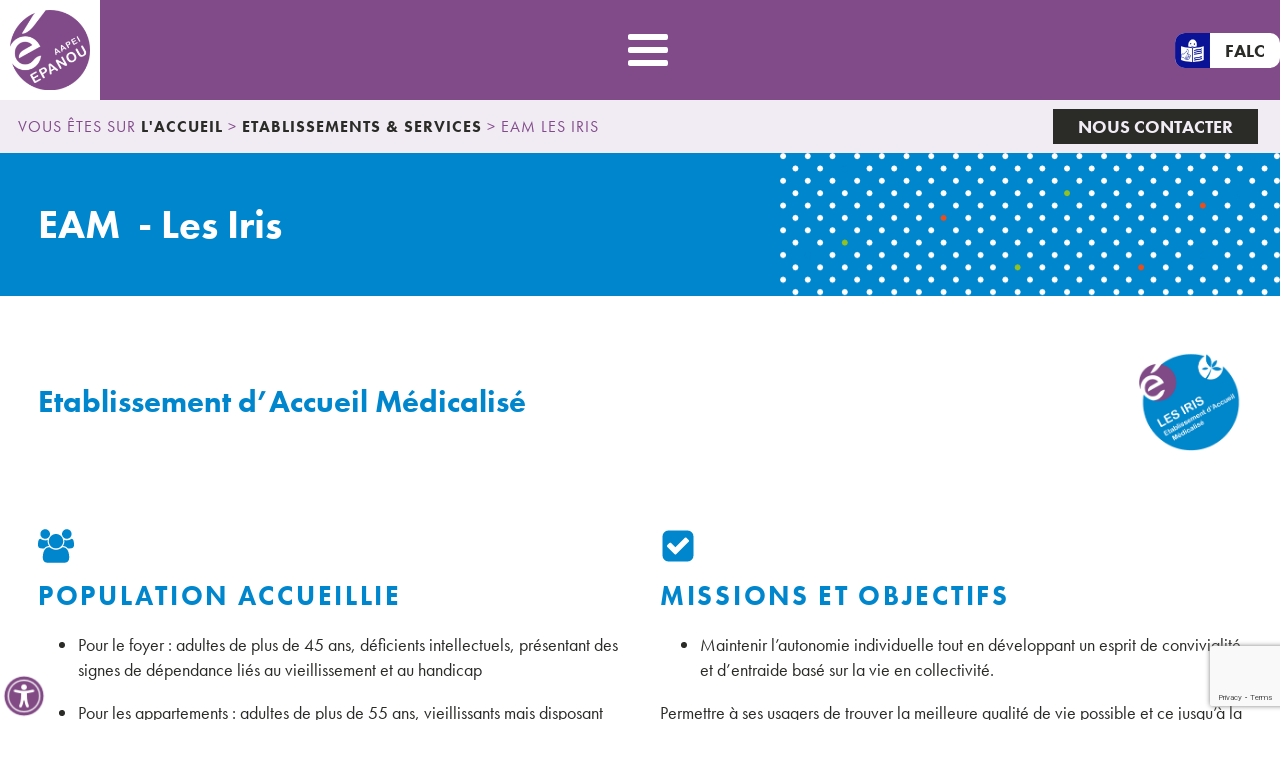

--- FILE ---
content_type: text/html; charset=UTF-8
request_url: https://epanou.org/etablissements-services/fam-les-iris/
body_size: 23595
content:
<!DOCTYPE html>
<html lang="fr-FR" >
<head>
<meta charset="UTF-8">
<meta name="viewport" content="width=device-width, initial-scale=1.0">
<!-- WP_HEAD() START -->
<link data-minify="1" rel="preload" as="style" href="https://epanou.org/wp-content/cache/min/1/rio8lhn.css?ver=1767861618">
<link data-minify="1" rel="stylesheet" href="https://epanou.org/wp-content/cache/min/1/rio8lhn.css?ver=1767861618">
<meta name='robots' content='index, follow, max-image-preview:large, max-snippet:-1, max-video-preview:-1' />

	<!-- This site is optimized with the Yoast SEO plugin v26.7 - https://yoast.com/wordpress/plugins/seo/ -->
	<title>EAM Les Iris - AAPEI EPANOU</title><link rel="preload" data-rocket-preload as="image" href="https://epanou.org/wp-content/uploads/2019/09/002-logo-aapei-epanou-association-handicap-haute-savoie-150x150.png" fetchpriority="high">
	<meta name="description" content="Aide, Adulte, enfant, Personne agé, domicile, Foyer, Hébergement, Handicap, Handicapé, Service d&#039;accompagnement, Crèche Multi-Accueil, ESAT, FAM, FDV, IME, SATTHAV, SAVS, SAAD, Service d&#039;aide à domicile, Garde spécialisée, Prestataire, Association, AAPEI Epanou, Medico-social, PCH/AEEH, Aide financière, Enfant, adolescent, adulte, Parents, Handicap, Quotidien, Prise en charge, Accompagnement, Aide, Répit, Intervenants, Educateurs, éducateurs spécialisés, AMP, Annecy, Haute-savoie, France" />
	<link rel="canonical" href="https://epanou.org/etablissements-services/fam-les-iris/" />
	<meta property="og:locale" content="fr_FR" />
	<meta property="og:type" content="article" />
	<meta property="og:title" content="EAM Les Iris - AAPEI EPANOU" />
	<meta property="og:description" content="Aide, Adulte, enfant, Personne agé, domicile, Foyer, Hébergement, Handicap, Handicapé, Service d&#039;accompagnement, Crèche Multi-Accueil, ESAT, FAM, FDV, IME, SATTHAV, SAVS, SAAD, Service d&#039;aide à domicile, Garde spécialisée, Prestataire, Association, AAPEI Epanou, Medico-social, PCH/AEEH, Aide financière, Enfant, adolescent, adulte, Parents, Handicap, Quotidien, Prise en charge, Accompagnement, Aide, Répit, Intervenants, Educateurs, éducateurs spécialisés, AMP, Annecy, Haute-savoie, France" />
	<meta property="og:url" content="https://epanou.org/etablissements-services/fam-les-iris/" />
	<meta property="og:site_name" content="AAPEI EPANOU" />
	<meta property="article:modified_time" content="2024-05-31T08:38:15+00:00" />
	<meta property="og:image" content="https://epanou.org/wp-content/uploads/les-iris-fam-aapei-epanou-association-handicap-haute-savoie.jpg" />
	<meta property="og:image:width" content="1800" />
	<meta property="og:image:height" content="1200" />
	<meta property="og:image:type" content="image/jpeg" />
	<meta name="twitter:card" content="summary_large_image" />
	<script type="application/ld+json" class="yoast-schema-graph">{"@context":"https://schema.org","@graph":[{"@type":"WebPage","@id":"https://epanou.org/etablissements-services/fam-les-iris/","url":"https://epanou.org/etablissements-services/fam-les-iris/","name":"EAM Les Iris - AAPEI EPANOU","isPartOf":{"@id":"https://epanou.org/#website"},"primaryImageOfPage":{"@id":"https://epanou.org/etablissements-services/fam-les-iris/#primaryimage"},"image":{"@id":"https://epanou.org/etablissements-services/fam-les-iris/#primaryimage"},"thumbnailUrl":"https://epanou.org/wp-content/uploads/les-iris-fam-aapei-epanou-association-handicap-haute-savoie.jpg","datePublished":"2019-09-24T14:25:19+00:00","dateModified":"2024-05-31T08:38:15+00:00","description":"Aide, Adulte, enfant, Personne agé, domicile, Foyer, Hébergement, Handicap, Handicapé, Service d'accompagnement, Crèche Multi-Accueil, ESAT, FAM, FDV, IME, SATTHAV, SAVS, SAAD, Service d'aide à domicile, Garde spécialisée, Prestataire, Association, AAPEI Epanou, Medico-social, PCH/AEEH, Aide financière, Enfant, adolescent, adulte, Parents, Handicap, Quotidien, Prise en charge, Accompagnement, Aide, Répit, Intervenants, Educateurs, éducateurs spécialisés, AMP, Annecy, Haute-savoie, France","breadcrumb":{"@id":"https://epanou.org/etablissements-services/fam-les-iris/#breadcrumb"},"inLanguage":"fr-FR","potentialAction":[{"@type":"ReadAction","target":["https://epanou.org/etablissements-services/fam-les-iris/"]}]},{"@type":"ImageObject","inLanguage":"fr-FR","@id":"https://epanou.org/etablissements-services/fam-les-iris/#primaryimage","url":"https://epanou.org/wp-content/uploads/les-iris-fam-aapei-epanou-association-handicap-haute-savoie.jpg","contentUrl":"https://epanou.org/wp-content/uploads/les-iris-fam-aapei-epanou-association-handicap-haute-savoie.jpg","width":1800,"height":1200},{"@type":"BreadcrumbList","@id":"https://epanou.org/etablissements-services/fam-les-iris/#breadcrumb","itemListElement":[{"@type":"ListItem","position":1,"name":"Accueil","item":"https://epanou.org/"},{"@type":"ListItem","position":2,"name":"Etablissements &#038; Services","item":"https://epanou.org/etablissements-services/"},{"@type":"ListItem","position":3,"name":"EAM Les Iris"}]},{"@type":"WebSite","@id":"https://epanou.org/#website","url":"https://epanou.org/","name":"AAPEI EPANOU","description":"Une association gestionnaire","publisher":{"@id":"https://epanou.org/#organization"},"potentialAction":[{"@type":"SearchAction","target":{"@type":"EntryPoint","urlTemplate":"https://epanou.org/?s={search_term_string}"},"query-input":{"@type":"PropertyValueSpecification","valueRequired":true,"valueName":"search_term_string"}}],"inLanguage":"fr-FR"},{"@type":"Organization","@id":"https://epanou.org/#organization","name":"AAPEI - Epanou","url":"https://epanou.org/","logo":{"@type":"ImageObject","inLanguage":"fr-FR","@id":"https://epanou.org/#/schema/logo/image/","url":"https://epanou.org/wp-content/uploads/2019/10/004-logo-aapei-epanou-association-handicap-haute-savoie.png","contentUrl":"https://epanou.org/wp-content/uploads/2019/10/004-logo-aapei-epanou-association-handicap-haute-savoie.png","width":300,"height":300,"caption":"AAPEI - Epanou"},"image":{"@id":"https://epanou.org/#/schema/logo/image/"}}]}</script>
	<!-- / Yoast SEO plugin. -->



<link rel="alternate" title="oEmbed (JSON)" type="application/json+oembed" href="https://epanou.org/wp-json/oembed/1.0/embed?url=https%3A%2F%2Fepanou.org%2Fetablissements-services%2Ffam-les-iris%2F" />
<link rel="alternate" title="oEmbed (XML)" type="text/xml+oembed" href="https://epanou.org/wp-json/oembed/1.0/embed?url=https%3A%2F%2Fepanou.org%2Fetablissements-services%2Ffam-les-iris%2F&#038;format=xml" />
<style id='wp-img-auto-sizes-contain-inline-css' type='text/css'>
img:is([sizes=auto i],[sizes^="auto," i]){contain-intrinsic-size:3000px 1500px}
/*# sourceURL=wp-img-auto-sizes-contain-inline-css */
</style>
<style id='wp-block-library-inline-css' type='text/css'>
:root{--wp-block-synced-color:#7a00df;--wp-block-synced-color--rgb:122,0,223;--wp-bound-block-color:var(--wp-block-synced-color);--wp-editor-canvas-background:#ddd;--wp-admin-theme-color:#007cba;--wp-admin-theme-color--rgb:0,124,186;--wp-admin-theme-color-darker-10:#006ba1;--wp-admin-theme-color-darker-10--rgb:0,107,160.5;--wp-admin-theme-color-darker-20:#005a87;--wp-admin-theme-color-darker-20--rgb:0,90,135;--wp-admin-border-width-focus:2px}@media (min-resolution:192dpi){:root{--wp-admin-border-width-focus:1.5px}}.wp-element-button{cursor:pointer}:root .has-very-light-gray-background-color{background-color:#eee}:root .has-very-dark-gray-background-color{background-color:#313131}:root .has-very-light-gray-color{color:#eee}:root .has-very-dark-gray-color{color:#313131}:root .has-vivid-green-cyan-to-vivid-cyan-blue-gradient-background{background:linear-gradient(135deg,#00d084,#0693e3)}:root .has-purple-crush-gradient-background{background:linear-gradient(135deg,#34e2e4,#4721fb 50%,#ab1dfe)}:root .has-hazy-dawn-gradient-background{background:linear-gradient(135deg,#faaca8,#dad0ec)}:root .has-subdued-olive-gradient-background{background:linear-gradient(135deg,#fafae1,#67a671)}:root .has-atomic-cream-gradient-background{background:linear-gradient(135deg,#fdd79a,#004a59)}:root .has-nightshade-gradient-background{background:linear-gradient(135deg,#330968,#31cdcf)}:root .has-midnight-gradient-background{background:linear-gradient(135deg,#020381,#2874fc)}:root{--wp--preset--font-size--normal:16px;--wp--preset--font-size--huge:42px}.has-regular-font-size{font-size:1em}.has-larger-font-size{font-size:2.625em}.has-normal-font-size{font-size:var(--wp--preset--font-size--normal)}.has-huge-font-size{font-size:var(--wp--preset--font-size--huge)}.has-text-align-center{text-align:center}.has-text-align-left{text-align:left}.has-text-align-right{text-align:right}.has-fit-text{white-space:nowrap!important}#end-resizable-editor-section{display:none}.aligncenter{clear:both}.items-justified-left{justify-content:flex-start}.items-justified-center{justify-content:center}.items-justified-right{justify-content:flex-end}.items-justified-space-between{justify-content:space-between}.screen-reader-text{border:0;clip-path:inset(50%);height:1px;margin:-1px;overflow:hidden;padding:0;position:absolute;width:1px;word-wrap:normal!important}.screen-reader-text:focus{background-color:#ddd;clip-path:none;color:#444;display:block;font-size:1em;height:auto;left:5px;line-height:normal;padding:15px 23px 14px;text-decoration:none;top:5px;width:auto;z-index:100000}html :where(.has-border-color){border-style:solid}html :where([style*=border-top-color]){border-top-style:solid}html :where([style*=border-right-color]){border-right-style:solid}html :where([style*=border-bottom-color]){border-bottom-style:solid}html :where([style*=border-left-color]){border-left-style:solid}html :where([style*=border-width]){border-style:solid}html :where([style*=border-top-width]){border-top-style:solid}html :where([style*=border-right-width]){border-right-style:solid}html :where([style*=border-bottom-width]){border-bottom-style:solid}html :where([style*=border-left-width]){border-left-style:solid}html :where(img[class*=wp-image-]){height:auto;max-width:100%}:where(figure){margin:0 0 1em}html :where(.is-position-sticky){--wp-admin--admin-bar--position-offset:var(--wp-admin--admin-bar--height,0px)}@media screen and (max-width:600px){html :where(.is-position-sticky){--wp-admin--admin-bar--position-offset:0px}}

/*# sourceURL=wp-block-library-inline-css */
</style><style id='global-styles-inline-css' type='text/css'>
:root{--wp--preset--aspect-ratio--square: 1;--wp--preset--aspect-ratio--4-3: 4/3;--wp--preset--aspect-ratio--3-4: 3/4;--wp--preset--aspect-ratio--3-2: 3/2;--wp--preset--aspect-ratio--2-3: 2/3;--wp--preset--aspect-ratio--16-9: 16/9;--wp--preset--aspect-ratio--9-16: 9/16;--wp--preset--color--black: #000000;--wp--preset--color--cyan-bluish-gray: #abb8c3;--wp--preset--color--white: #ffffff;--wp--preset--color--pale-pink: #f78da7;--wp--preset--color--vivid-red: #cf2e2e;--wp--preset--color--luminous-vivid-orange: #ff6900;--wp--preset--color--luminous-vivid-amber: #fcb900;--wp--preset--color--light-green-cyan: #7bdcb5;--wp--preset--color--vivid-green-cyan: #00d084;--wp--preset--color--pale-cyan-blue: #8ed1fc;--wp--preset--color--vivid-cyan-blue: #0693e3;--wp--preset--color--vivid-purple: #9b51e0;--wp--preset--gradient--vivid-cyan-blue-to-vivid-purple: linear-gradient(135deg,rgb(6,147,227) 0%,rgb(155,81,224) 100%);--wp--preset--gradient--light-green-cyan-to-vivid-green-cyan: linear-gradient(135deg,rgb(122,220,180) 0%,rgb(0,208,130) 100%);--wp--preset--gradient--luminous-vivid-amber-to-luminous-vivid-orange: linear-gradient(135deg,rgb(252,185,0) 0%,rgb(255,105,0) 100%);--wp--preset--gradient--luminous-vivid-orange-to-vivid-red: linear-gradient(135deg,rgb(255,105,0) 0%,rgb(207,46,46) 100%);--wp--preset--gradient--very-light-gray-to-cyan-bluish-gray: linear-gradient(135deg,rgb(238,238,238) 0%,rgb(169,184,195) 100%);--wp--preset--gradient--cool-to-warm-spectrum: linear-gradient(135deg,rgb(74,234,220) 0%,rgb(151,120,209) 20%,rgb(207,42,186) 40%,rgb(238,44,130) 60%,rgb(251,105,98) 80%,rgb(254,248,76) 100%);--wp--preset--gradient--blush-light-purple: linear-gradient(135deg,rgb(255,206,236) 0%,rgb(152,150,240) 100%);--wp--preset--gradient--blush-bordeaux: linear-gradient(135deg,rgb(254,205,165) 0%,rgb(254,45,45) 50%,rgb(107,0,62) 100%);--wp--preset--gradient--luminous-dusk: linear-gradient(135deg,rgb(255,203,112) 0%,rgb(199,81,192) 50%,rgb(65,88,208) 100%);--wp--preset--gradient--pale-ocean: linear-gradient(135deg,rgb(255,245,203) 0%,rgb(182,227,212) 50%,rgb(51,167,181) 100%);--wp--preset--gradient--electric-grass: linear-gradient(135deg,rgb(202,248,128) 0%,rgb(113,206,126) 100%);--wp--preset--gradient--midnight: linear-gradient(135deg,rgb(2,3,129) 0%,rgb(40,116,252) 100%);--wp--preset--font-size--small: 13px;--wp--preset--font-size--medium: 20px;--wp--preset--font-size--large: 36px;--wp--preset--font-size--x-large: 42px;--wp--preset--spacing--20: 0.44rem;--wp--preset--spacing--30: 0.67rem;--wp--preset--spacing--40: 1rem;--wp--preset--spacing--50: 1.5rem;--wp--preset--spacing--60: 2.25rem;--wp--preset--spacing--70: 3.38rem;--wp--preset--spacing--80: 5.06rem;--wp--preset--shadow--natural: 6px 6px 9px rgba(0, 0, 0, 0.2);--wp--preset--shadow--deep: 12px 12px 50px rgba(0, 0, 0, 0.4);--wp--preset--shadow--sharp: 6px 6px 0px rgba(0, 0, 0, 0.2);--wp--preset--shadow--outlined: 6px 6px 0px -3px rgb(255, 255, 255), 6px 6px rgb(0, 0, 0);--wp--preset--shadow--crisp: 6px 6px 0px rgb(0, 0, 0);}:where(.is-layout-flex){gap: 0.5em;}:where(.is-layout-grid){gap: 0.5em;}body .is-layout-flex{display: flex;}.is-layout-flex{flex-wrap: wrap;align-items: center;}.is-layout-flex > :is(*, div){margin: 0;}body .is-layout-grid{display: grid;}.is-layout-grid > :is(*, div){margin: 0;}:where(.wp-block-columns.is-layout-flex){gap: 2em;}:where(.wp-block-columns.is-layout-grid){gap: 2em;}:where(.wp-block-post-template.is-layout-flex){gap: 1.25em;}:where(.wp-block-post-template.is-layout-grid){gap: 1.25em;}.has-black-color{color: var(--wp--preset--color--black) !important;}.has-cyan-bluish-gray-color{color: var(--wp--preset--color--cyan-bluish-gray) !important;}.has-white-color{color: var(--wp--preset--color--white) !important;}.has-pale-pink-color{color: var(--wp--preset--color--pale-pink) !important;}.has-vivid-red-color{color: var(--wp--preset--color--vivid-red) !important;}.has-luminous-vivid-orange-color{color: var(--wp--preset--color--luminous-vivid-orange) !important;}.has-luminous-vivid-amber-color{color: var(--wp--preset--color--luminous-vivid-amber) !important;}.has-light-green-cyan-color{color: var(--wp--preset--color--light-green-cyan) !important;}.has-vivid-green-cyan-color{color: var(--wp--preset--color--vivid-green-cyan) !important;}.has-pale-cyan-blue-color{color: var(--wp--preset--color--pale-cyan-blue) !important;}.has-vivid-cyan-blue-color{color: var(--wp--preset--color--vivid-cyan-blue) !important;}.has-vivid-purple-color{color: var(--wp--preset--color--vivid-purple) !important;}.has-black-background-color{background-color: var(--wp--preset--color--black) !important;}.has-cyan-bluish-gray-background-color{background-color: var(--wp--preset--color--cyan-bluish-gray) !important;}.has-white-background-color{background-color: var(--wp--preset--color--white) !important;}.has-pale-pink-background-color{background-color: var(--wp--preset--color--pale-pink) !important;}.has-vivid-red-background-color{background-color: var(--wp--preset--color--vivid-red) !important;}.has-luminous-vivid-orange-background-color{background-color: var(--wp--preset--color--luminous-vivid-orange) !important;}.has-luminous-vivid-amber-background-color{background-color: var(--wp--preset--color--luminous-vivid-amber) !important;}.has-light-green-cyan-background-color{background-color: var(--wp--preset--color--light-green-cyan) !important;}.has-vivid-green-cyan-background-color{background-color: var(--wp--preset--color--vivid-green-cyan) !important;}.has-pale-cyan-blue-background-color{background-color: var(--wp--preset--color--pale-cyan-blue) !important;}.has-vivid-cyan-blue-background-color{background-color: var(--wp--preset--color--vivid-cyan-blue) !important;}.has-vivid-purple-background-color{background-color: var(--wp--preset--color--vivid-purple) !important;}.has-black-border-color{border-color: var(--wp--preset--color--black) !important;}.has-cyan-bluish-gray-border-color{border-color: var(--wp--preset--color--cyan-bluish-gray) !important;}.has-white-border-color{border-color: var(--wp--preset--color--white) !important;}.has-pale-pink-border-color{border-color: var(--wp--preset--color--pale-pink) !important;}.has-vivid-red-border-color{border-color: var(--wp--preset--color--vivid-red) !important;}.has-luminous-vivid-orange-border-color{border-color: var(--wp--preset--color--luminous-vivid-orange) !important;}.has-luminous-vivid-amber-border-color{border-color: var(--wp--preset--color--luminous-vivid-amber) !important;}.has-light-green-cyan-border-color{border-color: var(--wp--preset--color--light-green-cyan) !important;}.has-vivid-green-cyan-border-color{border-color: var(--wp--preset--color--vivid-green-cyan) !important;}.has-pale-cyan-blue-border-color{border-color: var(--wp--preset--color--pale-cyan-blue) !important;}.has-vivid-cyan-blue-border-color{border-color: var(--wp--preset--color--vivid-cyan-blue) !important;}.has-vivid-purple-border-color{border-color: var(--wp--preset--color--vivid-purple) !important;}.has-vivid-cyan-blue-to-vivid-purple-gradient-background{background: var(--wp--preset--gradient--vivid-cyan-blue-to-vivid-purple) !important;}.has-light-green-cyan-to-vivid-green-cyan-gradient-background{background: var(--wp--preset--gradient--light-green-cyan-to-vivid-green-cyan) !important;}.has-luminous-vivid-amber-to-luminous-vivid-orange-gradient-background{background: var(--wp--preset--gradient--luminous-vivid-amber-to-luminous-vivid-orange) !important;}.has-luminous-vivid-orange-to-vivid-red-gradient-background{background: var(--wp--preset--gradient--luminous-vivid-orange-to-vivid-red) !important;}.has-very-light-gray-to-cyan-bluish-gray-gradient-background{background: var(--wp--preset--gradient--very-light-gray-to-cyan-bluish-gray) !important;}.has-cool-to-warm-spectrum-gradient-background{background: var(--wp--preset--gradient--cool-to-warm-spectrum) !important;}.has-blush-light-purple-gradient-background{background: var(--wp--preset--gradient--blush-light-purple) !important;}.has-blush-bordeaux-gradient-background{background: var(--wp--preset--gradient--blush-bordeaux) !important;}.has-luminous-dusk-gradient-background{background: var(--wp--preset--gradient--luminous-dusk) !important;}.has-pale-ocean-gradient-background{background: var(--wp--preset--gradient--pale-ocean) !important;}.has-electric-grass-gradient-background{background: var(--wp--preset--gradient--electric-grass) !important;}.has-midnight-gradient-background{background: var(--wp--preset--gradient--midnight) !important;}.has-small-font-size{font-size: var(--wp--preset--font-size--small) !important;}.has-medium-font-size{font-size: var(--wp--preset--font-size--medium) !important;}.has-large-font-size{font-size: var(--wp--preset--font-size--large) !important;}.has-x-large-font-size{font-size: var(--wp--preset--font-size--x-large) !important;}
/*# sourceURL=global-styles-inline-css */
</style>

<style id='classic-theme-styles-inline-css' type='text/css'>
/*! This file is auto-generated */
.wp-block-button__link{color:#fff;background-color:#32373c;border-radius:9999px;box-shadow:none;text-decoration:none;padding:calc(.667em + 2px) calc(1.333em + 2px);font-size:1.125em}.wp-block-file__button{background:#32373c;color:#fff;text-decoration:none}
/*# sourceURL=/wp-includes/css/classic-themes.min.css */
</style>
<link data-minify="1" rel='stylesheet' id='oxygen-css' href='https://epanou.org/wp-content/cache/min/1/wp-content/plugins/oxygen/component-framework/oxygen.css?ver=1767861618' type='text/css' media='all' />
<link rel='stylesheet' id='wpah-front-styles-css' href='https://epanou.org/wp-content/plugins/wp-accessibility-helper/assets/css/wp-accessibility-helper.min.css?ver=0.5.9.4' type='text/css' media='all' />
<link rel='stylesheet' id='learndash_quiz_front_css-css' href='//epanou.org/wp-content/plugins/sfwd-lms/themes/legacy/templates/learndash_quiz_front.min.css?ver=4.5.2.1' type='text/css' media='all' />
<link rel='stylesheet' id='jquery-dropdown-css-css' href='//epanou.org/wp-content/plugins/sfwd-lms/assets/css/jquery.dropdown.min.css?ver=4.5.2.1' type='text/css' media='all' />
<link rel='stylesheet' id='learndash_lesson_video-css' href='//epanou.org/wp-content/plugins/sfwd-lms/themes/legacy/templates/learndash_lesson_video.min.css?ver=4.5.2.1' type='text/css' media='all' />
<link data-minify="1" rel='stylesheet' id='noty-style-css' href='https://epanou.org/wp-content/cache/min/1/wp-content/plugins/learndash-achievements/lib/noty/noty.css?ver=1767861618' type='text/css' media='screen' />
<link data-minify="1" rel='stylesheet' id='ld-achievements-style-css' href='https://epanou.org/wp-content/cache/min/1/wp-content/plugins/learndash-achievements/assets/css/style.css?ver=1767861618' type='text/css' media='screen' />
<link data-minify="1" rel='stylesheet' id='learndash-front-css' href='https://epanou.org/wp-content/cache/min/1/wp-content/plugins/sfwd-lms/themes/ld30/assets/css/learndash.min.css?ver=1767861618' type='text/css' media='all' />
<script type="text/javascript" src="https://epanou.org/wp-includes/js/jquery/jquery.min.js?ver=3.7.1" id="jquery-core-js"></script>
<link rel="https://api.w.org/" href="https://epanou.org/wp-json/" /><link rel="alternate" title="JSON" type="application/json" href="https://epanou.org/wp-json/wp/v2/pages/28896" /><link rel="EditURI" type="application/rsd+xml" title="RSD" href="https://epanou.org/xmlrpc.php?rsd" />
<meta name="generator" content="WordPress 6.9" />
<link rel='shortlink' href='https://epanou.org/?p=28896' />
<link data-minify="1" rel="stylesheet" href="https://epanou.org/wp-content/cache/min/1/rio8lhn.css?ver=1767861618"><!-- Running WishList Member&trade; X v3.29.1 (7990) -->

		<style type="text/css" media="screen">
			.noty_theme__learndash.noty_type__success {
							 background-color: #333333;
				border-bottom: 1px solid#333333;
			 				 color: #333333;
						}
		</style>

		<link rel="icon" href="https://epanou.org/wp-content/uploads/2019/09/002-logo-aapei-epanou-association-handicap-haute-savoie-150x150.png" sizes="32x32" />
<link rel="icon" href="https://epanou.org/wp-content/uploads/2019/09/002-logo-aapei-epanou-association-handicap-haute-savoie.png" sizes="192x192" />
<link rel="apple-touch-icon" href="https://epanou.org/wp-content/uploads/2019/09/002-logo-aapei-epanou-association-handicap-haute-savoie.png" />
<meta name="msapplication-TileImage" content="https://epanou.org/wp-content/uploads/2019/09/002-logo-aapei-epanou-association-handicap-haute-savoie.png" />
<link data-minify="1" rel='stylesheet' id='oxygen-cache-29042-css' href='https://epanou.org/wp-content/cache/min/1/wp-content/uploads/oxygen/css/29042.css?ver=1767861618' type='text/css' media='all' />
<link data-minify="1" rel='stylesheet' id='oxygen-cache-28909-css' href='https://epanou.org/wp-content/cache/min/1/wp-content/uploads/oxygen/css/28909.css?ver=1767861618' type='text/css' media='all' />
<link data-minify="1" rel='stylesheet' id='oxygen-cache-28847-css' href='https://epanou.org/wp-content/cache/min/1/wp-content/uploads/oxygen/css/28847.css?ver=1767861618' type='text/css' media='all' />
<link data-minify="1" rel='stylesheet' id='oxygen-cache-29282-css' href='https://epanou.org/wp-content/cache/min/1/wp-content/uploads/oxygen/css/29282.css?ver=1767861618' type='text/css' media='all' />
<link data-minify="1" rel='stylesheet' id='oxygen-cache-28948-css' href='https://epanou.org/wp-content/cache/min/1/wp-content/uploads/oxygen/css/28948.css?ver=1767862478' type='text/css' media='all' />
<link data-minify="1" rel='stylesheet' id='oxygen-cache-28896-css' href='https://epanou.org/wp-content/cache/min/1/wp-content/uploads/oxygen/css/28896.css?ver=1767863211' type='text/css' media='all' />
<link data-minify="1" rel='stylesheet' id='oxygen-universal-styles-css' href='https://epanou.org/wp-content/cache/min/1/wp-content/uploads/oxygen/css/universal.css?ver=1767861618' type='text/css' media='all' />
<noscript><style id="rocket-lazyload-nojs-css">.rll-youtube-player, [data-lazy-src]{display:none !important;}</style></noscript><!-- END OF WP_HEAD() -->
<link data-minify="1" rel='stylesheet' id='contact-form-7-css' href='https://epanou.org/wp-content/cache/min/1/wp-content/plugins/contact-form-7/includes/css/styles.css?ver=1767861618' type='text/css' media='all' />
<link data-minify="1" rel='stylesheet' id='photoswipe-css-css' href='https://epanou.org/wp-content/cache/min/1/wp-content/plugins/oxygen/component-framework/components/classes/gallery/photoswipe/photoswipe.css?ver=1767862478' type='text/css' media='all' />
<link data-minify="1" rel='stylesheet' id='photoswipe-default-skin-css-css' href='https://epanou.org/wp-content/cache/min/1/wp-content/plugins/oxygen/component-framework/components/classes/gallery/photoswipe/default-skin/default-skin.css?ver=1767862478' type='text/css' media='all' />
<meta name="generator" content="WP Rocket 3.17.3" data-wpr-features="wpr_lazyload_images wpr_lazyload_iframes wpr_oci wpr_minify_css wpr_desktop" /></head>
<body data-rsssl=1 class="wp-singular page-template-default page page-id-28896 page-child parent-pageid-28853 wp-theme-oxygen-is-not-a-theme  wp-embed-responsive oxygen-body chrome windows wp-accessibility-helper accessibility-contrast_mode_on wah_fstype_script accessibility-location-left" >




						<header id="section-82-28847" class=" ct-section" ><div  class="ct-section-inner-wrap"><div id="div_block-89-28847" class="ct-div-block " ><a id="link-84-28847" class="ct-link " href="https://epanou.org/" target="_self"  ><img fetchpriority="high"  id="image-85-28847" alt="" src="https://epanou.org/wp-content/uploads/2019/09/002-logo-aapei-epanou-association-handicap-haute-savoie-150x150.png" class="ct-image" srcset="" sizes="(max-width: 150px) 100vw, 150px" /></a></div><div id="div_block-92-28847" class="ct-div-block " ><nav id="_nav_menu-86-28847" class="oxy-nav-menu oxy-nav-menu-dropdowns oxy-nav-menu-dropdown-arrow oxy-nav-menu-responsive-dropdowns" ><div class='oxy-menu-toggle'><div class='oxy-nav-menu-hamburger-wrap'><div class='oxy-nav-menu-hamburger'><div class='oxy-nav-menu-hamburger-line'></div><div class='oxy-nav-menu-hamburger-line'></div><div class='oxy-nav-menu-hamburger-line'></div></div></div></div><div class="menu-menu-principal-container"><ul id="menu-menu-principal" class="oxy-nav-menu-list"><li id="menu-item-29018" class="menu-item menu-item-type-custom menu-item-object-custom menu-item-has-children menu-item-29018"><a>Nous Soutenir</a>
<ul class="sub-menu">
	<li id="menu-item-29016" class="menu-item menu-item-type-post_type menu-item-object-page menu-item-29016"><a href="https://epanou.org/nous-aider/">Nous Aider</a></li>
	<li id="menu-item-29017" class="menu-item menu-item-type-post_type menu-item-object-page menu-item-29017"><a href="https://epanou.org/nous-rejoindre/">Nous Rejoindre</a></li>
</ul>
</li>
<li id="menu-item-28855" class="menu-item menu-item-type-post_type menu-item-object-page current-page-ancestor menu-item-28855"><a href="https://epanou.org/etablissements-services/">Etablissements &#038; Services</a></li>
<li id="menu-item-29035" class="menu-item menu-item-type-custom menu-item-object-custom menu-item-has-children menu-item-29035"><a>Vie Associative</a>
<ul class="sub-menu">
	<li id="menu-item-29033" class="menu-item menu-item-type-post_type menu-item-object-page menu-item-29033"><a href="https://epanou.org/participation-des-familles/">Participation des familles</a></li>
	<li id="menu-item-29032" class="menu-item menu-item-type-post_type menu-item-object-page menu-item-29032"><a href="https://epanou.org/service-loisirs-vacances-et-inclusion/">Service Loisirs Vacances</a></li>
	<li id="menu-item-29031" class="menu-item menu-item-type-post_type menu-item-object-page menu-item-29031"><a href="https://epanou.org/chalet-du-grand-bornand/">Chalet du Grand Bornand</a></li>
</ul>
</li>
<li id="menu-item-34559" class="menu-item menu-item-type-post_type menu-item-object-page menu-item-has-children menu-item-34559"><a href="https://epanou.org/lassociation/">L'Association</a>
<ul class="sub-menu">
	<li id="menu-item-34689" class="menu-item menu-item-type-post_type menu-item-object-page menu-item-34689"><a href="https://epanou.org/lassociation/demarche-ethique/">Démarche éthique</a></li>
</ul>
</li>
<li id="menu-item-29174" class="menu-item menu-item-type-custom menu-item-object-custom menu-item-has-children menu-item-29174"><a>Actualités</a>
<ul class="sub-menu">
	<li id="menu-item-29102" class="menu-item menu-item-type-post_type menu-item-object-page menu-item-29102"><a href="https://epanou.org/evenements/">Evènements</a></li>
	<li id="menu-item-29030" class="menu-item menu-item-type-post_type menu-item-object-page menu-item-29030"><a href="https://epanou.org/publications/">Publications</a></li>
</ul>
</li>
</ul></div></nav></div><div id="div_block-133-28847" class="ct-div-block " ><a id="link-129-28847" class="ct-link ct-falc-link" href="https://epanou.org/falc/" target="_self"  ><img  id="image-130-28847" alt="" src="data:image/svg+xml,%3Csvg%20xmlns='http://www.w3.org/2000/svg'%20viewBox='0%200%200%200'%3E%3C/svg%3E" class="ct-image" data-lazy-src="https://epanou.org/wp-content/uploads/003-min-logo-falc-aapei-epanou-association-handicap-haute-savoie.png"/><noscript><img  id="image-130-28847" alt="" src="https://epanou.org/wp-content/uploads/003-min-logo-falc-aapei-epanou-association-handicap-haute-savoie.png" class="ct-image"/></noscript><div id="text_block-131-28847" class="ct-text-block" >Falc</div></a></div></div></header><header id="section-2-29282" class=" ct-section" ><div  class="ct-section-inner-wrap"><div id="code_block-13-28982" class="ct-code-block" ><div class="breadcrumbs" typeof="BreadcrumbList" vocab="https://schema.org/">
    Vous êtes sur <span property="itemListElement" typeof="ListItem"><a property="item" typeof="WebPage" title="Go to AAPEI EPANOU." href="https://epanou.org" class="home" ><span property="name">L'Accueil</span></a><meta property="position" content="1"></span> &gt; <span property="itemListElement" typeof="ListItem"><a property="item" typeof="WebPage" title="Go to Etablissements &#038; Services." href="https://epanou.org/etablissements-services/" class="post post-page" ><span property="name">Etablissements &#038; Services</span></a><meta property="position" content="2"></span> &gt; <span class="post post-page current-item">EAM Les Iris</span></div></div><div id="div_block-6-29282" class="ct-div-block" ><a id="link_button-7-29282" class="ct-link-button hd-button" href="https://epanou.org/contact/" target="_self"  >Nous Contacter</a></div></div></header><div id='inner_content-2-28948' class='ct-inner-content'><section id="section-265-28896" class=" ct-section color-bleu" ><div class="ct-section-inner-wrap"><h1 id="headline-266-28896" class="ct-headline">EAM&nbsp; - Les Iris<br></h1></div></section><section id="info-etablissement" class=" ct-section color-bleu" ><div class="ct-section-inner-wrap"><div id="new_columns-268-28896" class="ct-new-columns" ><div id="div_block-269-28896" class="ct-div-block" ><h2 id="headline-270-28896" class="ct-headline ">Etablissement d’Accueil Médicalisé <br></h2></div><div id="div_block-271-28896" class="ct-div-block" ><img  id="image-272-28896" alt="" src="data:image/svg+xml,%3Csvg%20xmlns='http://www.w3.org/2000/svg'%20viewBox='0%200%200%200'%3E%3C/svg%3E" class="ct-image" srcset="" data-lazy-sizes="(max-width: 450px) 100vw, 450px" data-lazy-src="https://epanou.org/wp-content/uploads/2024/04/Les-Iris-450x432.png" /><noscript><img  id="image-272-28896" alt="" src="https://epanou.org/wp-content/uploads/2024/04/Les-Iris-450x432.png" class="ct-image" srcset="" sizes="(max-width: 450px) 100vw, 450px" /></noscript></div></div><div id="new_columns-273-28896" class="ct-new-columns" ><div id="div_block-274-28896" class="ct-div-block" ><div id="fancy_icon-275-28896" class="ct-fancy-icon epanou-icon-x2" ><svg id="svg-fancy_icon-275-28896"><use xlink:href="#FontAwesomeicon-group"></use></svg></div><h3 id="headline-276-28896" class="ct-headline ">Population accueillie<br></h3><div id="_rich_text-378-28896" class="oxy-rich-text epanou-list-rich-txt-check" ><ul><li>Pour le foyer : adultes de plus de 45 ans, déficients intellectuels, présentant des signes de dépendance liés au vieillissement et au handicap</li><li>Pour les appartements : adultes de plus de 55 ans, vieillissants mais disposant d’un bon niveau d’autonomie</li></ul></div><div id="fancy_icon-290-28896" class="ct-fancy-icon epanou-icon-x2" ><svg id="svg-fancy_icon-290-28896"><use xlink:href="#FontAwesomeicon-home"></use></svg></div><h3 id="headline-291-28896" class="ct-headline ">Hébergement</h3><div id="_rich_text-381-28896" class="oxy-rich-text epanou-list-rich-txt-check" ><ul><li>Le foyer médicalisé fonctionne 365 jours par an 24h/24 : 40 places, 2 places en accueil temporaire et 5 places en accueil de jour</li></ul></div><div id="fancy_icon-294-28896" class="ct-fancy-icon epanou-icon-x2" ><svg id="svg-fancy_icon-294-28896"><use xlink:href="#FontAwesomeicon-sign-in"></use></svg></div><h3 id="headline-295-28896" class="ct-headline ">Admission</h3><div id="_rich_text-384-28896" class="oxy-rich-text epanou-list-rich-txt-check" ><p>Décision d’admission prononcée par la Direction, après avis d’une commission d’admission et sur orientation de la CDAPH (Commission des Droits et de l’Autonomie des Personnes Handicapées).</p></div></div><div id="div_block-297-28896" class="ct-div-block" ><div id="fancy_icon-298-28896" class="ct-fancy-icon epanou-icon-x2" ><svg id="svg-fancy_icon-298-28896"><use xlink:href="#FontAwesomeicon-check-square"></use></svg></div><h3 id="headline-299-28896" class="ct-headline ">Missions et objectifs<br></h3><div id="_rich_text-386-28896" class="oxy-rich-text epanou-list-rich-txt-check" ><ul><li>Maintenir l’autonomie individuelle tout en développant un esprit de convivialité et d’entraide basé sur la vie en collectivité.</li></ul><p id="text_block-300-28896" class="ct-text-block " data-wahfont="18">Permettre à ses usagers de trouver la meilleure qualité de vie possible et ce jusqu’à la fin de leur vie en :</p><ul><li data-wahfont="18">Favorisant leur relation aux autres et l’expression de leurs choix.</li><li data-wahfont="18">Maintenant et développant les acquis autant que possible.</li><li data-wahfont="18">Facilitant leur participation à la vie sociale.</li><li data-wahfont="18">Assurant un accompagnement médical adapté et coordonné.</li><li data-wahfont="18">Prenant « soin » tant du point de vue physique que psychologique.</li></ul><p id="text_block-351-28896" class="ct-text-block " data-wahfont="18">Cet objectif et ces missions se déclinent au niveau individuel à travers le projet personnalisé élaboré entre l’usager, sa famille (et – ou représentant) et l’équipe pluridisciplinaire. Chaque usager a un référent chargé de la mise en œuvre de ce projet personnalisé.</p></div></div></div></div></section><section id="section-375-28896" class=" ct-section" ><div class="ct-section-inner-wrap"><style>/* FLEX GALLERY */

.oxy-gallery.oxy-gallery-flex {
	display: flex;
	flex-direction: row;
	flex-wrap: wrap;
	justify-content: center;
}

.oxy-gallery-flex .oxy-gallery-item {
	overflow: hidden;
	flex: auto;

}

.oxy-gallery-flex .oxy-gallery-item-sizer {
	position: relative;
}

.oxy-gallery-flex .oxy-gallery-item-contents {
	position: absolute;
	top: 0; bottom: 0; left: 0; right: 0;
	background-size: cover;
	margin: 0;
}

.oxy-gallery-flex .oxy-gallery-item-contents img {
	width: 100%;
	height: 100%;
	opacity: 0;
}



/* MASONRY GALLERY */

.oxy-gallery.oxy-gallery-masonry {
	display: block;
	overflow: auto;
}

.oxy-gallery-masonry .oxy-gallery-item {
	break-inside: avoid;
	display: block;
	line-height: 0;
	position: relative;
}

.oxy-gallery-masonry figure.oxy-gallery-item-contents {
	margin: 0;
}

.oxy-gallery-masonry .oxy-gallery-item .oxy-gallery-item-contents img {
	max-width: 100%;
}

.oxy-gallery-masonry .oxy-gallery-item .oxy-gallery-item-contents figcaption {
	display: none;
}

/* GRID GALLERY */
.oxy-gallery-grid .oxy-gallery-item {
	overflow: hidden;
	flex: auto;
	position: relative;
}

.oxy-gallery-grid .oxy-gallery-item-contents {
	margin: 0;
}

.oxy-gallery-grid .oxy-gallery-item-contents img {
	width: 100%;
	height: auto;
}

.oxy-gallery-grid .oxy-gallery-item .oxy-gallery-item-contents figcaption {
	display: none;
}</style><style data-element-id="#_gallery-376-28896">            #_gallery-376-28896.oxy-gallery-flex .oxy-gallery-item {
                width: calc(25.000% - 0px - 0px);
                margin: 0px;
                min-width: px;
                overflow: hidden;
                flex: auto;
            }

            #_gallery-376-28896.oxy-gallery-flex .oxy-gallery-item-sizer {
                padding-bottom: 75.00%;
                position: relative;
            }
        
            #_gallery-376-28896.oxy-gallery-captions .oxy-gallery-item .oxy-gallery-item-contents figcaption:not(:empty) {
                position: absolute;
                bottom: 0;
                left: 0;
                right: 0;
                background-color: rgba(0,0,0,0.75); /* caption background color */
                padding: 1em;
                color: #ffffff;  /* caption text color */
                font-weight: bold;
                -webkit-font-smoothing: antialiased;
                font-size: 1em;
                text-align: center;
                line-height: var(--oxy-small-line-height);
                /*pointer-events: none;*/
                transition: 0.3s ease-in-out opacity;
                display: block;
            }

                
            #_gallery-376-28896.oxy-gallery-captions .oxy-gallery-item .oxy-gallery-item-contents figcaption:not(:empty) {
                opacity: 0;
            }
            #_gallery-376-28896.oxy-gallery-captions .oxy-gallery-item:hover .oxy-gallery-item-contents figcaption {
                opacity: 1;
            }

                    
            /* hover effects */
            #_gallery-376-28896.oxy-gallery .oxy-gallery-item {
              opacity: ;
              transition: 0.3s ease-in-out opacity;
            }

            #_gallery-376-28896.oxy-gallery .oxy-gallery-item:hover {
              opacity: 0.6;
            }

        </style>        <div id="_gallery-376-28896" class="oxy-gallery oxy-gallery-flex" >
        
                
                    <a href='https://epanou.org/wp-content/uploads/les-iris-fam-aapei-epanou-association-handicap-haute-savoie.jpg'  class='oxy-gallery-item'>
                        <div class='oxy-gallery-item-sizer'>

                            <figure data-bg="https://epanou.org/wp-content/uploads/les-iris-fam-aapei-epanou-association-handicap-haute-savoie-768x512.jpg" class='oxy-gallery-item-contents rocket-lazyload' style=''>

                                <img  src="data:image/svg+xml,%3Csvg%20xmlns='http://www.w3.org/2000/svg'%20viewBox='0%200%200%200'%3E%3C/svg%3E" data-original-src="https://epanou.org/wp-content/uploads/les-iris-fam-aapei-epanou-association-handicap-haute-savoie.jpg" data-original-src-width="1800" data-original-src-height="1200" alt="" data-lazy-src="https://epanou.org/wp-content/uploads/les-iris-fam-aapei-epanou-association-handicap-haute-savoie-768x512.jpg"><noscript><img  src="https://epanou.org/wp-content/uploads/les-iris-fam-aapei-epanou-association-handicap-haute-savoie-768x512.jpg" data-original-src="https://epanou.org/wp-content/uploads/les-iris-fam-aapei-epanou-association-handicap-haute-savoie.jpg" data-original-src-width="1800" data-original-src-height="1200" alt=""></noscript>
                                <figcaption></figcaption>

                            </figure>

                        </div>
                    </a>

                
                    <a href='https://epanou.org/wp-content/uploads/les-iris-fam-aapei-epanou-association-handicap-haute-savoie-3.jpg'  class='oxy-gallery-item'>
                        <div class='oxy-gallery-item-sizer'>

                            <figure data-bg="https://epanou.org/wp-content/uploads/les-iris-fam-aapei-epanou-association-handicap-haute-savoie-3-768x512.jpg" class='oxy-gallery-item-contents rocket-lazyload' style=''>

                                <img  src="data:image/svg+xml,%3Csvg%20xmlns='http://www.w3.org/2000/svg'%20viewBox='0%200%200%200'%3E%3C/svg%3E" data-original-src="https://epanou.org/wp-content/uploads/les-iris-fam-aapei-epanou-association-handicap-haute-savoie-3.jpg" data-original-src-width="1800" data-original-src-height="1199" alt="" data-lazy-src="https://epanou.org/wp-content/uploads/les-iris-fam-aapei-epanou-association-handicap-haute-savoie-3-768x512.jpg"><noscript><img  src="https://epanou.org/wp-content/uploads/les-iris-fam-aapei-epanou-association-handicap-haute-savoie-3-768x512.jpg" data-original-src="https://epanou.org/wp-content/uploads/les-iris-fam-aapei-epanou-association-handicap-haute-savoie-3.jpg" data-original-src-width="1800" data-original-src-height="1199" alt=""></noscript>
                                <figcaption></figcaption>

                            </figure>

                        </div>
                    </a>

                
                    <a href='https://epanou.org/wp-content/uploads/les-iris-fam-aapei-epanou-association-handicap-haute-savoie-1-scaled.jpg'  class='oxy-gallery-item'>
                        <div class='oxy-gallery-item-sizer'>

                            <figure data-bg="https://epanou.org/wp-content/uploads/les-iris-fam-aapei-epanou-association-handicap-haute-savoie-1-768x1152.jpg" class='oxy-gallery-item-contents rocket-lazyload' style=''>

                                <img  src="data:image/svg+xml,%3Csvg%20xmlns='http://www.w3.org/2000/svg'%20viewBox='0%200%200%200'%3E%3C/svg%3E" data-original-src="https://epanou.org/wp-content/uploads/les-iris-fam-aapei-epanou-association-handicap-haute-savoie-1-scaled.jpg" data-original-src-width="1707" data-original-src-height="2560" alt="" data-lazy-src="https://epanou.org/wp-content/uploads/les-iris-fam-aapei-epanou-association-handicap-haute-savoie-1-768x1152.jpg"><noscript><img  src="https://epanou.org/wp-content/uploads/les-iris-fam-aapei-epanou-association-handicap-haute-savoie-1-768x1152.jpg" data-original-src="https://epanou.org/wp-content/uploads/les-iris-fam-aapei-epanou-association-handicap-haute-savoie-1-scaled.jpg" data-original-src-width="1707" data-original-src-height="2560" alt=""></noscript>
                                <figcaption></figcaption>

                            </figure>

                        </div>
                    </a>

                
                    <a href='https://epanou.org/wp-content/uploads/les-iris-fam-aapei-epanou-association-handicap-haute-savoie-2-1.jpg'  class='oxy-gallery-item'>
                        <div class='oxy-gallery-item-sizer'>

                            <figure data-bg="https://epanou.org/wp-content/uploads/les-iris-fam-aapei-epanou-association-handicap-haute-savoie-2-1-768x512.jpg" class='oxy-gallery-item-contents rocket-lazyload' style=''>

                                <img  src="data:image/svg+xml,%3Csvg%20xmlns='http://www.w3.org/2000/svg'%20viewBox='0%200%200%200'%3E%3C/svg%3E" data-original-src="https://epanou.org/wp-content/uploads/les-iris-fam-aapei-epanou-association-handicap-haute-savoie-2-1.jpg" data-original-src-width="1800" data-original-src-height="1200" alt="" data-lazy-src="https://epanou.org/wp-content/uploads/les-iris-fam-aapei-epanou-association-handicap-haute-savoie-2-1-768x512.jpg"><noscript><img  src="https://epanou.org/wp-content/uploads/les-iris-fam-aapei-epanou-association-handicap-haute-savoie-2-1-768x512.jpg" data-original-src="https://epanou.org/wp-content/uploads/les-iris-fam-aapei-epanou-association-handicap-haute-savoie-2-1.jpg" data-original-src-width="1800" data-original-src-height="1200" alt=""></noscript>
                                <figcaption></figcaption>

                            </figure>

                        </div>
                    </a>

                
                </div>
                        <script type="text/javascript">
                    document.addEventListener("oxygenVSBInitGalleryJs_gallery-376-28896",function(){
                        if(jQuery('#_gallery-376-28896').photoSwipe) {
                            jQuery('#_gallery-376-28896').photoSwipe('.oxy-gallery-item-contents');
                        }
                    },false);
                    jQuery(document).ready(function() {
                        let event = new Event('oxygenVSBInitGalleryJs_gallery-376-28896');
                        document.dispatchEvent(event);
                    });
                </script>
            </div></section><section id="section-304-28896" class=" ct-section color-bleu" ><div class="ct-section-inner-wrap"><div id="fancy_icon-305-28896" class="ct-fancy-icon" ><svg id="svg-fancy_icon-305-28896"><use xlink:href="#FontAwesomeicon-download"></use></svg></div><h2 id="headline-306-28896" class="ct-headline ">Documents à télécharger<br></h2><div id="_rich_text-377-28896" class="oxy-rich-text epanou-list-rich-txt" ><ul><li><a href="https://epanou.org/wp-content/uploads/Projet-Etablissement-FAM-Les-Iris-2015-AAPEI-EPANOU.pdf" target="_blank" rel="noopener">Le Projet d'établissement</a></li></ul></div></div></section><section id="contact" class=" ct-section color-bleu" ><div class="ct-section-inner-wrap"><div id="new_columns-311-28896" class="ct-new-columns" ><div id="div_block-312-28896" class="ct-div-block" ><h2 id="headline-313-28896" class="ct-headline">Contacter Les Iris<br></h2><div id="div_block-314-28896" class="ct-div-block epanou-list-wrapper" ><div id="fancy_icon-315-28896" class="ct-fancy-icon epanou-icon-x2" ><svg id="svg-fancy_icon-315-28896"><use xlink:href="#FontAwesomeicon-home"></use></svg></div><div id="text_block-316-28896" class="ct-text-block " >28 route de Vivelle, 74330 Sillingy<br></div></div><div id="div_block-317-28896" class="ct-div-block epanou-list-wrapper" ><div id="fancy_icon-318-28896" class="ct-fancy-icon epanou-icon-x2" ><svg id="svg-fancy_icon-318-28896"><use xlink:href="#FontAwesomeicon-envelope"></use></svg></div><a id="link_text-319-28896" class="ct-link-text ct-link-border" href="mailto:accueil.iris@aapei-epanou.org" target="_self"  >accueil.iris@aapei-epanou.org</a></div><div id="div_block-320-28896" class="ct-div-block epanou-list-wrapper" ><div id="fancy_icon-321-28896" class="ct-fancy-icon epanou-icon-x2" ><svg id="svg-fancy_icon-321-28896"><use xlink:href="#FontAwesomeicon-phone"></use></svg></div><a id="text_block-322-28896" class="ct-link-text ct-link-border" href="tel:04%2050%2077%2076%2066" target="_self"  >04 50 77 76 66</a></div></div><div id="div_block-323-28896" class="ct-div-block" ><div id="_map-324-28896" class="oxy-map" ><iframe loading="lazy" src='about:blank' frameborder=0 data-rocket-lazyload="fitvidscompatible" data-lazy-src="https://www.google.com/maps/embed/v1/place?key=AIzaSyDHxS-mwy9a_1A7tnMUIkUTK-c4A1QqVKo&#038;q=28+route+de+Vivelle%2C+74330+La+Balme+de+Sillingy&#038;zoom=14"></iframe><noscript><iframe src='https://www.google.com/maps/embed/v1/place?key=AIzaSyDHxS-mwy9a_1A7tnMUIkUTK-c4A1QqVKo&q=28+route+de+Vivelle%2C+74330+La+Balme+de+Sillingy&zoom=14' frameborder=0></iframe></noscript></div></div></div></div></section></div><footer id="footer" class=" ct-section" ><div class="ct-section-inner-wrap"><div id="new_columns-47-28847" class="ct-new-columns" ><div id="div_block-48-28847" class="ct-div-block" ><h3 id="headline-49-28847" class="ct-headline atomic-tritary-heading">Abonnez-vous à notre Newsletter<br></h3><a id="link_text-51-28847" class="ct-link-text ct-button" href="http://" target="_self"  >S'abonner</a></div><div id="div_block-52-28847" class="ct-div-block" ><h6 id="headline-53-28847" class="ct-headline atomic-footer-7-title">Handicap</h6><a id="link_text-168-28847" class="ct-link-text ct-footer-link" href="https://epanou.org/etablissements-services/" target="_self"  >etablissements &amp; services</a><a id="link_text-172-28847" class="ct-link-text ct-footer-link" href="https://epanou.org/participation-des-familles/" target="_self"  >Participation des familles</a></div><div id="div_block-63-28847" class="ct-div-block" ><h6 id="headline-64-28847" class="ct-headline atomic-footer-7-title">Infos Pratiques<br></h6><a id="link_text-175-28847" class="ct-link-text ct-footer-link" href="https://epanou.org/recrutements/" target="_self"  >recrutements</a><a id="link_text-177-28847" class="ct-link-text ct-footer-link" href="https://epanou.org/documentation/" target="_self"  >Documentation</a><div id="shortcode-279-28847" class="ct-shortcode" ><div class="learndash-wrapper"><a class="ld-login ld-login ld-login-text ld-login-button ld-button" href="#login"><span class="ld-icon ld-icon-login ld-icon-left"></span>Accès formations</a></div></div></div><div id="div_block-58-28847" class="ct-div-block" ><h6 id="headline-59-28847" class="ct-headline atomic-footer-7-title">L'association<br></h6><a id="link_text-162-28847" class="ct-link-text ct-footer-link" href="https://epanou.org/lassociation/" target="_self"  >présentation</a><a id="link_text-164-28847" class="ct-link-text ct-footer-link" href="https://epanou.org/nous-rejoindre/" target="_self"  >Nous rejoindre</a><a id="link_text-166-28847" class="ct-link-text ct-footer-link" href="https://epanou.org/evenements/" target="_self"  >Actualités</a></div></div><div id="new_columns-193-28847" class="ct-new-columns" ><div id="div_block-194-28847" class="ct-div-block" ><div id="div_block-69-28847" class="ct-div-block" ><div id="div_block-70-28847" class="ct-div-block" ><a id="text_block-71-28847" class="ct-link-text atomic-footer-7-text" href="https://epanou.org/contact/" target="_self"  >Contactez-nous<br></a></div><div id="_social_icons-73-28847" class="oxy-social-icons" ><a href='https://www.facebook.com/AAPEI.Epanou' target='_blank' class='oxy-social-icons-facebook'><svg><title>Visit our Facebook</title><use xlink:href='#oxy-social-icons-icon-facebook'></use></svg></a><a href='https://www.linkedin.com/company/aapei-epanou' target='_blank' class='oxy-social-icons-linkedin'><svg><title>Visit our LinkedIn</title><use xlink:href='#oxy-social-icons-icon-linkedin'></use></svg></a><a href='https://www.youtube.com/channel/UCJQOd_ZipvQKjZ1lHGnQffQ/featured' target='_blank' class='oxy-social-icons-youtube'><svg><title>Visit our YouTube channel</title><use xlink:href='#oxy-social-icons-icon-youtube'></use></svg></a></div></div><div id="div_block-74-28847" class="ct-div-block" ><div id="div_block-77-28847" class="ct-div-block" ><a id="link_text-79-28847" class="ct-link-text atomic-footer-7-small-link" href="https://epanou.org/mentions-legales/" target="_self"  >Mentions Légales</a><a id="link_text-276-28847" class="ct-link-text atomic-footer-7-small-link" href="https://epanou.org/plan-du-site/" target="_self"  >Plan du Site</a><a id="link_text-80-28847" class="ct-link-text atomic-footer-7-small-link" href="https://8992.fr" target="_blank"  >Site créé par 89/92</a></div></div></div><div id="div_block-195-28847" class="ct-div-block" ><a id="link-75-28847" class="ct-link atomic-logo" href="https://epanou.org/" target="_self"  ><img  id="image-76-28847" alt="" src="https://epanou.org/wp-content/uploads/2019/09/002-logo-aapei-epanou-association-handicap-haute-savoie-150x150.png" class="ct-image" srcset="" sizes="(max-width: 150px) 100vw, 150px" /></a></div></div></div></footer>            <div tabindex="-1" class="oxy-modal-backdrop right "
                style="background-color: rgba(0,0,0,0.5);"
                data-trigger="user_clicks_element"                data-trigger-selector="#link_text-51-28847"                data-trigger-time="5"                data-trigger-time-unit="seconds"                data-close-automatically="no"                data-close-after-time="10"                data-close-after-time-unit="seconds"                data-trigger_scroll_amount="50"                data-trigger_scroll_direction="down"	            data-scroll_to_selector=""	            data-time_inactive="60"	            data-time-inactive-unit="seconds"	            data-number_of_clicks="3"	            data-close_on_esc="on"	            data-number_of_page_views="3"                data-close-after-form-submit="no"                data-open-again="always_show"                data-open-again-after-days="3"            >

                <div id="modal-254-28847" class="ct-modal" ><div id="div_block-275-28847" class="ct-div-block" ><div id="fancy_icon-274-28847" class="ct-fancy-icon" ><svg id="svg-fancy_icon-274-28847"><use xlink:href="#FontAwesomeicon-close"></use></svg></div><a id="link_button-261-28847" class="ct-link-button oxy-close-modal" href="http://" target="_self"  >Fermer la fenêtre</a></div><div id="div_block-263-28847" class="ct-div-block" ><h2 id="headline-258-28847" class="ct-headline">Inscription à notre Newsletter<br></h2><main id="shortcode-257-28847" class="ct-shortcode formulaire-newsletter" >
<div class="wpcf7 no-js" id="wpcf7-f29242-o1" lang="fr-FR" dir="ltr" data-wpcf7-id="29242">
<div class="screen-reader-response"><p role="status" aria-live="polite" aria-atomic="true"></p> <ul></ul></div>
<form action="/etablissements-services/fam-les-iris/#wpcf7-f29242-o1" method="post" class="wpcf7-form init" aria-label="Formulaire de contact" novalidate="novalidate" data-status="init">
<fieldset class="hidden-fields-container"><input type="hidden" name="_wpcf7" value="29242" /><input type="hidden" name="_wpcf7_version" value="6.1.4" /><input type="hidden" name="_wpcf7_locale" value="fr_FR" /><input type="hidden" name="_wpcf7_unit_tag" value="wpcf7-f29242-o1" /><input type="hidden" name="_wpcf7_container_post" value="0" /><input type="hidden" name="_wpcf7_posted_data_hash" value="" /><input type="hidden" name="_wpcf7_recaptcha_response" value="" />
</fieldset>
<p><label> Votre nom*<br />
<span class="wpcf7-form-control-wrap" data-name="your-nom"><input size="40" maxlength="400" class="wpcf7-form-control wpcf7-text wpcf7-validates-as-required" aria-required="true" aria-invalid="false" value="" type="text" name="your-nom" /></span> </label><br />
<label> Votre Prénom<br />
<span class="wpcf7-form-control-wrap" data-name="your-prenom"><input size="40" maxlength="400" class="wpcf7-form-control wpcf7-text" aria-invalid="false" value="" type="text" name="your-prenom" /></span> </label><br />
<label> Votre Adresse de messagerie*<br />
<span class="wpcf7-form-control-wrap" data-name="your-email"><input size="40" maxlength="400" class="wpcf7-form-control wpcf7-email wpcf7-validates-as-required wpcf7-text wpcf7-validates-as-email" aria-required="true" aria-invalid="false" value="" type="email" name="your-email" /></span> </label><br />
<label> Votre Ville<br />
<span class="wpcf7-form-control-wrap" data-name="your-ville"><input size="40" maxlength="400" class="wpcf7-form-control wpcf7-text" aria-invalid="false" value="" type="text" name="your-ville" /></span> </label><br />
<label> Vérifions que vous n'êtes pas un robot*<br />
<span class="wpcf7-form-control-wrap" data-name="quiz-180"><label><span class="wpcf7-quiz-label">Quelle est la capitale de la France ?</span> <input size="40" class="wpcf7-form-control wpcf7-quiz" autocomplete="off" aria-required="true" aria-invalid="false" type="text" name="quiz-180" /></label><input type="hidden" name="_wpcf7_quiz_answer_quiz-180" value="4ca55fa3262648b34d248d40961df6cf" /></span><br />
<input class="wpcf7-form-control wpcf7-submit has-spinner" type="submit" value="Envoyer" /><br />
*Champs Obligatoires</label>
</p><div class="wpcf7-response-output" aria-hidden="true"></div>
</form>
</div>
</main></div></div>
            </div>
        	<!-- WP_FOOTER -->
<script type="speculationrules">
{"prefetch":[{"source":"document","where":{"and":[{"href_matches":"/*"},{"not":{"href_matches":["/wp-*.php","/wp-admin/*","/wp-content/uploads/*","/wp-content/*","/wp-content/plugins/*","/wp-content/themes/aapei_epanou/*","/wp-content/themes/oxygen-is-not-a-theme/*","/*\\?(.+)"]}},{"not":{"selector_matches":"a[rel~=\"nofollow\"]"}},{"not":{"selector_matches":".no-prefetch, .no-prefetch a"}}]},"eagerness":"conservative"}]}
</script>
<script type="text/javascript" src="https://epanou.org/wp-includes/js/jquery/jquery.min.js?ver=3.6.0"></script><style>.ct-FontAwesomeicon-close{width:0.78571428571429em}</style>
<style>.ct-FontAwesomeicon-home{width:0.92857142857143em}</style>
<style>.ct-FontAwesomeicon-download{width:0.92857142857143em}</style>
<style>.ct-FontAwesomeicon-sign-in{width:0.85714285714286em}</style>
<style>.ct-FontAwesomeicon-phone{width:0.78571428571429em}</style>
<style>.ct-FontAwesomeicon-group{width:1.0714285714286em}</style>
<style>.ct-FontAwesomeicon-check-square{width:0.85714285714286em}</style>
<?xml version="1.0"?><svg xmlns="http://www.w3.org/2000/svg" xmlns:xlink="http://www.w3.org/1999/xlink" aria-hidden="true" style="position: absolute; width: 0; height: 0; overflow: hidden;" version="1.1"><defs><symbol id="FontAwesomeicon-close" viewBox="0 0 22 28"><title>close</title><path d="M20.281 20.656c0 0.391-0.156 0.781-0.438 1.062l-2.125 2.125c-0.281 0.281-0.672 0.438-1.062 0.438s-0.781-0.156-1.062-0.438l-4.594-4.594-4.594 4.594c-0.281 0.281-0.672 0.438-1.062 0.438s-0.781-0.156-1.062-0.438l-2.125-2.125c-0.281-0.281-0.438-0.672-0.438-1.062s0.156-0.781 0.438-1.062l4.594-4.594-4.594-4.594c-0.281-0.281-0.438-0.672-0.438-1.062s0.156-0.781 0.438-1.062l2.125-2.125c0.281-0.281 0.672-0.438 1.062-0.438s0.781 0.156 1.062 0.438l4.594 4.594 4.594-4.594c0.281-0.281 0.672-0.438 1.062-0.438s0.781 0.156 1.062 0.438l2.125 2.125c0.281 0.281 0.438 0.672 0.438 1.062s-0.156 0.781-0.438 1.062l-4.594 4.594 4.594 4.594c0.281 0.281 0.438 0.672 0.438 1.062z"/></symbol><symbol id="FontAwesomeicon-home" viewBox="0 0 26 28"><title>home</title><path d="M22 15.5v7.5c0 0.547-0.453 1-1 1h-6v-6h-4v6h-6c-0.547 0-1-0.453-1-1v-7.5c0-0.031 0.016-0.063 0.016-0.094l8.984-7.406 8.984 7.406c0.016 0.031 0.016 0.063 0.016 0.094zM25.484 14.422l-0.969 1.156c-0.078 0.094-0.203 0.156-0.328 0.172h-0.047c-0.125 0-0.234-0.031-0.328-0.109l-10.813-9.016-10.813 9.016c-0.109 0.078-0.234 0.125-0.375 0.109-0.125-0.016-0.25-0.078-0.328-0.172l-0.969-1.156c-0.172-0.203-0.141-0.531 0.063-0.703l11.234-9.359c0.656-0.547 1.719-0.547 2.375 0l3.813 3.187v-3.047c0-0.281 0.219-0.5 0.5-0.5h3c0.281 0 0.5 0.219 0.5 0.5v6.375l3.422 2.844c0.203 0.172 0.234 0.5 0.063 0.703z"/></symbol><symbol id="FontAwesomeicon-download" viewBox="0 0 26 28"><title>download</title><path d="M20 21c0-0.547-0.453-1-1-1s-1 0.453-1 1 0.453 1 1 1 1-0.453 1-1zM24 21c0-0.547-0.453-1-1-1s-1 0.453-1 1 0.453 1 1 1 1-0.453 1-1zM26 17.5v5c0 0.828-0.672 1.5-1.5 1.5h-23c-0.828 0-1.5-0.672-1.5-1.5v-5c0-0.828 0.672-1.5 1.5-1.5h7.266l2.109 2.125c0.578 0.562 1.328 0.875 2.125 0.875s1.547-0.313 2.125-0.875l2.125-2.125h7.25c0.828 0 1.5 0.672 1.5 1.5zM20.922 8.609c0.156 0.375 0.078 0.812-0.219 1.094l-7 7c-0.187 0.203-0.453 0.297-0.703 0.297s-0.516-0.094-0.703-0.297l-7-7c-0.297-0.281-0.375-0.719-0.219-1.094 0.156-0.359 0.516-0.609 0.922-0.609h4v-7c0-0.547 0.453-1 1-1h4c0.547 0 1 0.453 1 1v7h4c0.406 0 0.766 0.25 0.922 0.609z"/></symbol><symbol id="FontAwesomeicon-sign-in" viewBox="0 0 24 28"><title>sign-in</title><path d="M18.5 14c0 0.266-0.109 0.516-0.297 0.703l-8.5 8.5c-0.187 0.187-0.438 0.297-0.703 0.297-0.547 0-1-0.453-1-1v-4.5h-7c-0.547 0-1-0.453-1-1v-6c0-0.547 0.453-1 1-1h7v-4.5c0-0.547 0.453-1 1-1 0.266 0 0.516 0.109 0.703 0.297l8.5 8.5c0.187 0.187 0.297 0.438 0.297 0.703zM24 8.5v11c0 2.484-2.016 4.5-4.5 4.5h-5c-0.266 0-0.5-0.234-0.5-0.5 0-0.438-0.203-1.5 0.5-1.5h5c1.375 0 2.5-1.125 2.5-2.5v-11c0-1.375-1.125-2.5-2.5-2.5h-4.5c-0.391 0-1 0.078-1-0.5 0-0.438-0.203-1.5 0.5-1.5h5c2.484 0 4.5 2.016 4.5 4.5z"/></symbol><symbol id="FontAwesomeicon-phone" viewBox="0 0 22 28"><title>phone</title><path d="M22 19.375c0 0.562-0.25 1.656-0.484 2.172-0.328 0.766-1.203 1.266-1.906 1.656-0.922 0.5-1.859 0.797-2.906 0.797-1.453 0-2.766-0.594-4.094-1.078-0.953-0.344-1.875-0.766-2.734-1.297-2.656-1.641-5.859-4.844-7.5-7.5-0.531-0.859-0.953-1.781-1.297-2.734-0.484-1.328-1.078-2.641-1.078-4.094 0-1.047 0.297-1.984 0.797-2.906 0.391-0.703 0.891-1.578 1.656-1.906 0.516-0.234 1.609-0.484 2.172-0.484 0.109 0 0.219 0 0.328 0.047 0.328 0.109 0.672 0.875 0.828 1.188 0.5 0.891 0.984 1.797 1.5 2.672 0.25 0.406 0.719 0.906 0.719 1.391 0 0.953-2.828 2.344-2.828 3.187 0 0.422 0.391 0.969 0.609 1.344 1.578 2.844 3.547 4.813 6.391 6.391 0.375 0.219 0.922 0.609 1.344 0.609 0.844 0 2.234-2.828 3.187-2.828 0.484 0 0.984 0.469 1.391 0.719 0.875 0.516 1.781 1 2.672 1.5 0.313 0.156 1.078 0.5 1.188 0.828 0.047 0.109 0.047 0.219 0.047 0.328z"/></symbol><symbol id="FontAwesomeicon-group" viewBox="0 0 30 28"><title>group</title><path d="M9.266 14c-1.625 0.047-3.094 0.75-4.141 2h-2.094c-1.563 0-3.031-0.75-3.031-2.484 0-1.266-0.047-5.516 1.937-5.516 0.328 0 1.953 1.328 4.062 1.328 0.719 0 1.406-0.125 2.078-0.359-0.047 0.344-0.078 0.688-0.078 1.031 0 1.422 0.453 2.828 1.266 4zM26 23.953c0 2.531-1.672 4.047-4.172 4.047h-13.656c-2.5 0-4.172-1.516-4.172-4.047 0-3.531 0.828-8.953 5.406-8.953 0.531 0 2.469 2.172 5.594 2.172s5.063-2.172 5.594-2.172c4.578 0 5.406 5.422 5.406 8.953zM10 4c0 2.203-1.797 4-4 4s-4-1.797-4-4 1.797-4 4-4 4 1.797 4 4zM21 10c0 3.313-2.688 6-6 6s-6-2.688-6-6 2.688-6 6-6 6 2.688 6 6zM30 13.516c0 1.734-1.469 2.484-3.031 2.484h-2.094c-1.047-1.25-2.516-1.953-4.141-2 0.812-1.172 1.266-2.578 1.266-4 0-0.344-0.031-0.688-0.078-1.031 0.672 0.234 1.359 0.359 2.078 0.359 2.109 0 3.734-1.328 4.062-1.328 1.984 0 1.937 4.25 1.937 5.516zM28 4c0 2.203-1.797 4-4 4s-4-1.797-4-4 1.797-4 4-4 4 1.797 4 4z"/></symbol><symbol id="FontAwesomeicon-envelope" viewBox="0 0 28 28"><title>envelope</title><path d="M28 11.094v12.406c0 1.375-1.125 2.5-2.5 2.5h-23c-1.375 0-2.5-1.125-2.5-2.5v-12.406c0.469 0.516 1 0.969 1.578 1.359 2.594 1.766 5.219 3.531 7.766 5.391 1.313 0.969 2.938 2.156 4.641 2.156h0.031c1.703 0 3.328-1.188 4.641-2.156 2.547-1.844 5.172-3.625 7.781-5.391 0.562-0.391 1.094-0.844 1.563-1.359zM28 6.5c0 1.75-1.297 3.328-2.672 4.281-2.438 1.687-4.891 3.375-7.313 5.078-1.016 0.703-2.734 2.141-4 2.141h-0.031c-1.266 0-2.984-1.437-4-2.141-2.422-1.703-4.875-3.391-7.297-5.078-1.109-0.75-2.688-2.516-2.688-3.938 0-1.531 0.828-2.844 2.5-2.844h23c1.359 0 2.5 1.125 2.5 2.5z"/></symbol><symbol id="FontAwesomeicon-check-square" viewBox="0 0 24 28"><title>check-square</title><path d="M10.703 20.297l9.594-9.594c0.391-0.391 0.391-1.016 0-1.406l-1.594-1.594c-0.391-0.391-1.016-0.391-1.406 0l-7.297 7.297-3.297-3.297c-0.391-0.391-1.016-0.391-1.406 0l-1.594 1.594c-0.391 0.391-0.391 1.016 0 1.406l5.594 5.594c0.391 0.391 1.016 0.391 1.406 0zM24 6.5v15c0 2.484-2.016 4.5-4.5 4.5h-15c-2.484 0-4.5-2.016-4.5-4.5v-15c0-2.484 2.016-4.5 4.5-4.5h15c2.484 0 4.5 2.016 4.5 4.5z"/></symbol></defs></svg>

<div  id="wp_access_helper_container" class="accessability_container dark_theme">
	<!-- WP Accessibility Helper (WAH) - https://wordpress.org/plugins/wp-accessibility-helper/ -->
	<!-- Official plugin website - https://accessibility-helper.co.il -->
		<button type="button" class="wahout aicon_link"
		accesskey="z"
		aria-label="Accessibility Helper sidebar"
		title="Accessibility Helper sidebar">
		<img src="https://epanou.org/wp-content/uploads/007-icon-accessibilite-aapei-epanou-association-handicap-haute-savoie.png"
			alt="Accessibility" class="aicon_image" />
	</button>


	<div  id="access_container" aria-hidden="true">
		<button tabindex="-1" type="button" class="close_container wahout"
			accesskey="x"
			aria-label="Fermer"
			title="Fermer">
			Fermer		</button>

		<div  class="access_container_inner">
						
	<button type="button" title="Close sidebar" class="wah-skip close-wah-sidebar">

		Fermer
	</button>

			</div>
	</div>

	

    <style media="screen">#access_container {font-family:Trebuchet MS, Helvetica, sans-serif;}</style>


<style>


	@media only screen and (max-width: 480px) {div#wp_access_helper_container {display: none;}}

	

	</style>


	<style media="screen" type="text/css">
		body #wp_access_helper_container button.aicon_link {
			
			
			
			
				bottom:0px !important;
			
		}
	</style>




	
	<div  class="wah-free-credits">

		<div  class="wah-free-credits-inner">

			<a href="https://accessibility-helper.co.il/" target="_blank" title="Accessibility by WP Accessibility Helper Team">Accessibility by WAH</a>

		</div>

	</div>

		<!-- WP Accessibility Helper. Created by Alex Volkov. -->
</div>



		<script type="text/javascript">
			jQuery(document).ready(function() {
				jQuery('body').on('click', '.oxy-menu-toggle', function() {
					jQuery(this).parent('.oxy-nav-menu').toggleClass('oxy-nav-menu-open');
					jQuery('body').toggleClass('oxy-nav-menu-prevent-overflow');
					jQuery('html').toggleClass('oxy-nav-menu-prevent-overflow');
				});
				var selector = '.oxy-nav-menu-open .menu-item a[href*="#"]';
				jQuery('body').on('click', selector, function(){
					jQuery('.oxy-nav-menu-open').removeClass('oxy-nav-menu-open');
					jQuery('body').removeClass('oxy-nav-menu-prevent-overflow');
					jQuery('html').removeClass('oxy-nav-menu-prevent-overflow');
					jQuery(this).click();
				});
			});
		</script>

	<div  class="learndash-wrapper learndash-wrapper-login-modal ld-modal-closed">
<div  class="ld-modal ld-login-modal">

	<span class="ld-modal-closer ld-icon ld-icon-delete"></span>

	<div  class="ld-login-modal-login">
		<div class="ld-login-modal-wrapper">
						<div class="ld-modal-heading">
				Accès formations			</div>
						<div class="ld-login-modal-form">

				<form name="loginform" id="loginform" action="https://epanou.org/ep_co/" method="post"><input id="learndash-login-form" type="hidden" name="learndash-login-form" value="2881d22b38" /><p class="login-username">
				<label for="user_login">Identifiant ou adresse e-mail</label>
				<input type="text" name="log" id="user_login" autocomplete="username" class="input" value="" size="20" />
			</p><p class="login-password">
				<label for="user_pass">Mot de passe</label>
				<input type="password" name="pwd" id="user_pass" autocomplete="current-password" spellcheck="false" class="input" value="" size="20" />
			</p><p class="login-remember"><label><input name="rememberme" type="checkbox" id="rememberme" value="forever" /> Se souvenir de moi</label></p><p class="login-submit">
				<input type="submit" name="wp-submit" id="wp-submit" class="button button-primary" value="Se connecter" />
				<input type="hidden" name="redirect_to" value="/etablissements-services/fam-les-iris/" />
			</p></form>				<a class="ld-forgot-password-link" href="https://epanou.org/ep_co/?action=lostpassword&#038;redirect_to=https%3A%2F%2Fepanou.org%2Fetablissements-services%2Ffam-les-iris%2F%3Fld-resetpw%3Dtrue%23login">Mot de passe oublié ?</a>

				
			</div> <!--/.ld-login-modal-form-->
		</div> <!--/.ld-login-modal-wrapper-->
	</div> <!--/.ld-login-modal-login-->

	
</div> <!--/.ld-modal-->
</div>
		<svg style="position: absolute; width: 0; height: 0; overflow: hidden;" version="1.1" xmlns="http://www.w3.org/2000/svg" xmlns:xlink="http://www.w3.org/1999/xlink">
		   <defs>
		      <symbol id="oxy-social-icons-icon-linkedin" viewBox="0 0 32 32">
		         <title>linkedin</title>
		         <path d="M12 12h5.535v2.837h0.079c0.77-1.381 2.655-2.837 5.464-2.837 5.842 0 6.922 3.637 6.922 8.367v9.633h-5.769v-8.54c0-2.037-0.042-4.657-3.001-4.657-3.005 0-3.463 2.218-3.463 4.509v8.688h-5.767v-18z"></path>
		         <path d="M2 12h6v18h-6v-18z"></path>
		         <path d="M8 7c0 1.657-1.343 3-3 3s-3-1.343-3-3c0-1.657 1.343-3 3-3s3 1.343 3 3z"></path>
		      </symbol>
		      <symbol id="oxy-social-icons-icon-facebook" viewBox="0 0 32 32">
		         <title>facebook</title>
		         <path d="M19 6h5v-6h-5c-3.86 0-7 3.14-7 7v3h-4v6h4v16h6v-16h5l1-6h-6v-3c0-0.542 0.458-1 1-1z"></path>
		      </symbol>
		      <symbol id="oxy-social-icons-icon-pinterest" viewBox="0 0 32 32">
		         <title>pinterest</title>
		         <path d="M16 2.138c-7.656 0-13.863 6.206-13.863 13.863 0 5.875 3.656 10.887 8.813 12.906-0.119-1.094-0.231-2.781 0.050-3.975 0.25-1.081 1.625-6.887 1.625-6.887s-0.412-0.831-0.412-2.056c0-1.925 1.119-3.369 2.506-3.369 1.181 0 1.756 0.887 1.756 1.95 0 1.188-0.756 2.969-1.15 4.613-0.331 1.381 0.688 2.506 2.050 2.506 2.462 0 4.356-2.6 4.356-6.35 0-3.319-2.387-5.638-5.787-5.638-3.944 0-6.256 2.956-6.256 6.019 0 1.194 0.456 2.469 1.031 3.163 0.113 0.137 0.131 0.256 0.094 0.4-0.106 0.438-0.338 1.381-0.387 1.575-0.063 0.256-0.2 0.306-0.463 0.188-1.731-0.806-2.813-3.337-2.813-5.369 0-4.375 3.175-8.387 9.156-8.387 4.806 0 8.544 3.425 8.544 8.006 0 4.775-3.012 8.625-7.194 8.625-1.406 0-2.725-0.731-3.175-1.594 0 0-0.694 2.644-0.863 3.294-0.313 1.206-1.156 2.712-1.725 3.631 1.3 0.4 2.675 0.619 4.106 0.619 7.656 0 13.863-6.206 13.863-13.863 0-7.662-6.206-13.869-13.863-13.869z"></path>
		      </symbol>
		      <symbol id="oxy-social-icons-icon-youtube" viewBox="0 0 32 32">
		         <title>youtube</title>
		         <path d="M31.681 9.6c0 0-0.313-2.206-1.275-3.175-1.219-1.275-2.581-1.281-3.206-1.356-4.475-0.325-11.194-0.325-11.194-0.325h-0.012c0 0-6.719 0-11.194 0.325-0.625 0.075-1.987 0.081-3.206 1.356-0.963 0.969-1.269 3.175-1.269 3.175s-0.319 2.588-0.319 5.181v2.425c0 2.587 0.319 5.181 0.319 5.181s0.313 2.206 1.269 3.175c1.219 1.275 2.819 1.231 3.531 1.369 2.563 0.244 10.881 0.319 10.881 0.319s6.725-0.012 11.2-0.331c0.625-0.075 1.988-0.081 3.206-1.356 0.962-0.969 1.275-3.175 1.275-3.175s0.319-2.587 0.319-5.181v-2.425c-0.006-2.588-0.325-5.181-0.325-5.181zM12.694 20.15v-8.994l8.644 4.513-8.644 4.481z"></path>
		      </symbol>
		      <symbol id="oxy-social-icons-icon-rss" viewBox="0 0 32 32">
		         <title>rss</title>
		         <path d="M4.259 23.467c-2.35 0-4.259 1.917-4.259 4.252 0 2.349 1.909 4.244 4.259 4.244 2.358 0 4.265-1.895 4.265-4.244-0-2.336-1.907-4.252-4.265-4.252zM0.005 10.873v6.133c3.993 0 7.749 1.562 10.577 4.391 2.825 2.822 4.384 6.595 4.384 10.603h6.16c-0-11.651-9.478-21.127-21.121-21.127zM0.012 0v6.136c14.243 0 25.836 11.604 25.836 25.864h6.152c0-17.64-14.352-32-31.988-32z"></path>
		      </symbol>
		      <symbol id="oxy-social-icons-icon-twitter" viewBox="0 0 512 512">
		         <title>twitter</title>
		         <path d="M389.2 48h70.6L305.6 224.2 487 464H345L233.7 318.6 106.5 464H35.8L200.7 275.5 26.8 48H172.4L272.9 180.9 389.2 48zM364.4 421.8h39.1L151.1 88h-42L364.4 421.8z"></path>
		      </symbol>
		      <symbol id="oxy-social-icons-icon-instagram" viewBox="0 0 32 32">
		         <title>instagram</title>
		         <path d="M16 2.881c4.275 0 4.781 0.019 6.462 0.094 1.563 0.069 2.406 0.331 2.969 0.55 0.744 0.288 1.281 0.638 1.837 1.194 0.563 0.563 0.906 1.094 1.2 1.838 0.219 0.563 0.481 1.412 0.55 2.969 0.075 1.688 0.094 2.194 0.094 6.463s-0.019 4.781-0.094 6.463c-0.069 1.563-0.331 2.406-0.55 2.969-0.288 0.744-0.637 1.281-1.194 1.837-0.563 0.563-1.094 0.906-1.837 1.2-0.563 0.219-1.413 0.481-2.969 0.55-1.688 0.075-2.194 0.094-6.463 0.094s-4.781-0.019-6.463-0.094c-1.563-0.069-2.406-0.331-2.969-0.55-0.744-0.288-1.281-0.637-1.838-1.194-0.563-0.563-0.906-1.094-1.2-1.837-0.219-0.563-0.481-1.413-0.55-2.969-0.075-1.688-0.094-2.194-0.094-6.463s0.019-4.781 0.094-6.463c0.069-1.563 0.331-2.406 0.55-2.969 0.288-0.744 0.638-1.281 1.194-1.838 0.563-0.563 1.094-0.906 1.838-1.2 0.563-0.219 1.412-0.481 2.969-0.55 1.681-0.075 2.188-0.094 6.463-0.094zM16 0c-4.344 0-4.887 0.019-6.594 0.094-1.7 0.075-2.869 0.35-3.881 0.744-1.056 0.412-1.95 0.956-2.837 1.85-0.894 0.888-1.438 1.781-1.85 2.831-0.394 1.019-0.669 2.181-0.744 3.881-0.075 1.713-0.094 2.256-0.094 6.6s0.019 4.887 0.094 6.594c0.075 1.7 0.35 2.869 0.744 3.881 0.413 1.056 0.956 1.95 1.85 2.837 0.887 0.887 1.781 1.438 2.831 1.844 1.019 0.394 2.181 0.669 3.881 0.744 1.706 0.075 2.25 0.094 6.594 0.094s4.888-0.019 6.594-0.094c1.7-0.075 2.869-0.35 3.881-0.744 1.050-0.406 1.944-0.956 2.831-1.844s1.438-1.781 1.844-2.831c0.394-1.019 0.669-2.181 0.744-3.881 0.075-1.706 0.094-2.25 0.094-6.594s-0.019-4.887-0.094-6.594c-0.075-1.7-0.35-2.869-0.744-3.881-0.394-1.063-0.938-1.956-1.831-2.844-0.887-0.887-1.781-1.438-2.831-1.844-1.019-0.394-2.181-0.669-3.881-0.744-1.712-0.081-2.256-0.1-6.6-0.1v0z"></path>
		         <path d="M16 7.781c-4.537 0-8.219 3.681-8.219 8.219s3.681 8.219 8.219 8.219 8.219-3.681 8.219-8.219c0-4.537-3.681-8.219-8.219-8.219zM16 21.331c-2.944 0-5.331-2.387-5.331-5.331s2.387-5.331 5.331-5.331c2.944 0 5.331 2.387 5.331 5.331s-2.387 5.331-5.331 5.331z"></path>
		         <path d="M26.462 7.456c0 1.060-0.859 1.919-1.919 1.919s-1.919-0.859-1.919-1.919c0-1.060 0.859-1.919 1.919-1.919s1.919 0.859 1.919 1.919z"></path>
		      </symbol>
		      <symbol id="oxy-social-icons-icon-facebook-blank" viewBox="0 0 32 32">
		         <title>facebook-blank</title>
		         <path d="M29 0h-26c-1.65 0-3 1.35-3 3v26c0 1.65 1.35 3 3 3h13v-14h-4v-4h4v-2c0-3.306 2.694-6 6-6h4v4h-4c-1.1 0-2 0.9-2 2v2h6l-1 4h-5v14h9c1.65 0 3-1.35 3-3v-26c0-1.65-1.35-3-3-3z"></path>
		      </symbol>
		      <symbol id="oxy-social-icons-icon-rss-blank" viewBox="0 0 32 32">
		         <title>rss-blank</title>
		         <path d="M29 0h-26c-1.65 0-3 1.35-3 3v26c0 1.65 1.35 3 3 3h26c1.65 0 3-1.35 3-3v-26c0-1.65-1.35-3-3-3zM8.719 25.975c-1.5 0-2.719-1.206-2.719-2.706 0-1.488 1.219-2.712 2.719-2.712 1.506 0 2.719 1.225 2.719 2.712 0 1.5-1.219 2.706-2.719 2.706zM15.544 26c0-2.556-0.994-4.962-2.794-6.762-1.806-1.806-4.2-2.8-6.75-2.8v-3.912c7.425 0 13.475 6.044 13.475 13.475h-3.931zM22.488 26c0-9.094-7.394-16.5-16.481-16.5v-3.912c11.25 0 20.406 9.162 20.406 20.413h-3.925z"></path>
		      </symbol>
		      <symbol id="oxy-social-icons-icon-linkedin-blank" viewBox="0 0 32 32">
		         <title>linkedin-blank</title>
		         <path d="M29 0h-26c-1.65 0-3 1.35-3 3v26c0 1.65 1.35 3 3 3h26c1.65 0 3-1.35 3-3v-26c0-1.65-1.35-3-3-3zM12 26h-4v-14h4v14zM10 10c-1.106 0-2-0.894-2-2s0.894-2 2-2c1.106 0 2 0.894 2 2s-0.894 2-2 2zM26 26h-4v-8c0-1.106-0.894-2-2-2s-2 0.894-2 2v8h-4v-14h4v2.481c0.825-1.131 2.087-2.481 3.5-2.481 2.488 0 4.5 2.238 4.5 5v9z"></path>
		      </symbol>
		      <symbol id="oxy-social-icons-icon-pinterest-blank" viewBox="0 0 32 32">
		         <title>pinterest</title>
		         <path d="M16 2.138c-7.656 0-13.863 6.206-13.863 13.863 0 5.875 3.656 10.887 8.813 12.906-0.119-1.094-0.231-2.781 0.050-3.975 0.25-1.081 1.625-6.887 1.625-6.887s-0.412-0.831-0.412-2.056c0-1.925 1.119-3.369 2.506-3.369 1.181 0 1.756 0.887 1.756 1.95 0 1.188-0.756 2.969-1.15 4.613-0.331 1.381 0.688 2.506 2.050 2.506 2.462 0 4.356-2.6 4.356-6.35 0-3.319-2.387-5.638-5.787-5.638-3.944 0-6.256 2.956-6.256 6.019 0 1.194 0.456 2.469 1.031 3.163 0.113 0.137 0.131 0.256 0.094 0.4-0.106 0.438-0.338 1.381-0.387 1.575-0.063 0.256-0.2 0.306-0.463 0.188-1.731-0.806-2.813-3.337-2.813-5.369 0-4.375 3.175-8.387 9.156-8.387 4.806 0 8.544 3.425 8.544 8.006 0 4.775-3.012 8.625-7.194 8.625-1.406 0-2.725-0.731-3.175-1.594 0 0-0.694 2.644-0.863 3.294-0.313 1.206-1.156 2.712-1.725 3.631 1.3 0.4 2.675 0.619 4.106 0.619 7.656 0 13.863-6.206 13.863-13.863 0-7.662-6.206-13.869-13.863-13.869z"></path>
		      </symbol>
		      <symbol id="oxy-social-icons-icon-youtube-blank" viewBox="0 0 32 32">
		         <title>youtube</title>
		         <path d="M31.681 9.6c0 0-0.313-2.206-1.275-3.175-1.219-1.275-2.581-1.281-3.206-1.356-4.475-0.325-11.194-0.325-11.194-0.325h-0.012c0 0-6.719 0-11.194 0.325-0.625 0.075-1.987 0.081-3.206 1.356-0.963 0.969-1.269 3.175-1.269 3.175s-0.319 2.588-0.319 5.181v2.425c0 2.587 0.319 5.181 0.319 5.181s0.313 2.206 1.269 3.175c1.219 1.275 2.819 1.231 3.531 1.369 2.563 0.244 10.881 0.319 10.881 0.319s6.725-0.012 11.2-0.331c0.625-0.075 1.988-0.081 3.206-1.356 0.962-0.969 1.275-3.175 1.275-3.175s0.319-2.587 0.319-5.181v-2.425c-0.006-2.588-0.325-5.181-0.325-5.181zM12.694 20.15v-8.994l8.644 4.513-8.644 4.481z"></path>
		      </symbol>
		      <symbol id="oxy-social-icons-icon-twitter-blank" viewBox="0 0 448 512">
				<title>twitter</title>
				<path d="M64 32C28.7 32 0 60.7 0 96V416c0 35.3 28.7 64 64 64H384c35.3 0 64-28.7 64-64V96c0-35.3-28.7-64-64-64H64zm297.1 84L257.3 234.6 379.4 396H283.8L209 298.1 123.3 396H75.8l111-126.9L69.7 116h98l67.7 89.5L313.6 116h47.5zM323.3 367.6L153.4 142.9H125.1L296.9 367.6h26.3z"></path>
			  </symbol>
		      <symbol id="oxy-social-icons-icon-instagram-blank" viewBox="0 0 32 32">
		         <title>instagram</title>
		         <path d="M16 2.881c4.275 0 4.781 0.019 6.462 0.094 1.563 0.069 2.406 0.331 2.969 0.55 0.744 0.288 1.281 0.638 1.837 1.194 0.563 0.563 0.906 1.094 1.2 1.838 0.219 0.563 0.481 1.412 0.55 2.969 0.075 1.688 0.094 2.194 0.094 6.463s-0.019 4.781-0.094 6.463c-0.069 1.563-0.331 2.406-0.55 2.969-0.288 0.744-0.637 1.281-1.194 1.837-0.563 0.563-1.094 0.906-1.837 1.2-0.563 0.219-1.413 0.481-2.969 0.55-1.688 0.075-2.194 0.094-6.463 0.094s-4.781-0.019-6.463-0.094c-1.563-0.069-2.406-0.331-2.969-0.55-0.744-0.288-1.281-0.637-1.838-1.194-0.563-0.563-0.906-1.094-1.2-1.837-0.219-0.563-0.481-1.413-0.55-2.969-0.075-1.688-0.094-2.194-0.094-6.463s0.019-4.781 0.094-6.463c0.069-1.563 0.331-2.406 0.55-2.969 0.288-0.744 0.638-1.281 1.194-1.838 0.563-0.563 1.094-0.906 1.838-1.2 0.563-0.219 1.412-0.481 2.969-0.55 1.681-0.075 2.188-0.094 6.463-0.094zM16 0c-4.344 0-4.887 0.019-6.594 0.094-1.7 0.075-2.869 0.35-3.881 0.744-1.056 0.412-1.95 0.956-2.837 1.85-0.894 0.888-1.438 1.781-1.85 2.831-0.394 1.019-0.669 2.181-0.744 3.881-0.075 1.713-0.094 2.256-0.094 6.6s0.019 4.887 0.094 6.594c0.075 1.7 0.35 2.869 0.744 3.881 0.413 1.056 0.956 1.95 1.85 2.837 0.887 0.887 1.781 1.438 2.831 1.844 1.019 0.394 2.181 0.669 3.881 0.744 1.706 0.075 2.25 0.094 6.594 0.094s4.888-0.019 6.594-0.094c1.7-0.075 2.869-0.35 3.881-0.744 1.050-0.406 1.944-0.956 2.831-1.844s1.438-1.781 1.844-2.831c0.394-1.019 0.669-2.181 0.744-3.881 0.075-1.706 0.094-2.25 0.094-6.594s-0.019-4.887-0.094-6.594c-0.075-1.7-0.35-2.869-0.744-3.881-0.394-1.063-0.938-1.956-1.831-2.844-0.887-0.887-1.781-1.438-2.831-1.844-1.019-0.394-2.181-0.669-3.881-0.744-1.712-0.081-2.256-0.1-6.6-0.1v0z"></path>
		         <path d="M16 7.781c-4.537 0-8.219 3.681-8.219 8.219s3.681 8.219 8.219 8.219 8.219-3.681 8.219-8.219c0-4.537-3.681-8.219-8.219-8.219zM16 21.331c-2.944 0-5.331-2.387-5.331-5.331s2.387-5.331 5.331-5.331c2.944 0 5.331 2.387 5.331 5.331s-2.387 5.331-5.331 5.331z"></path>
		         <path d="M26.462 7.456c0 1.060-0.859 1.919-1.919 1.919s-1.919-0.859-1.919-1.919c0-1.060 0.859-1.919 1.919-1.919s1.919 0.859 1.919 1.919z"></path>
		      </symbol>
		   </defs>
		</svg>
	
	
		<script type="text/javascript">

            // Initialize Oxygen Modals
            jQuery(document).ready(function() {

                function showModal( modal ) {
                    var $modal = jQuery( modal );
                    $modal.addClass("live");
                    var modalId = $modal[0].querySelector('.ct-modal').id;
                    
                    var focusable = modal.querySelector('a[href]:not([disabled]), button:not([disabled]), textarea:not([disabled]), input[type="text"]:not([disabled]), input[type="radio"]:not([disabled]), input[type="checkbox"]:not([disabled]), select:not([disabled])');

                    if(focusable) {
                        setTimeout(() => {
                            focusable.focus();    
                        }, 500);
                    } else {
                        setTimeout(() => {
                        $modal.focus();
                        }, 500)
                    }

                    // Check if this modal can be shown according to settings and last shown time
                    // Current and last time in milliseconds
                    var currentTime = new Date().getTime();
                    var lastShownTime = localStorage && localStorage['oxy-' + modalId + '-last-shown-time'] ? JSON.parse( localStorage['oxy-' + modalId + '-last-shown-time'] ) : false;
                    // manual triggers aren't affected by last shown time
                    if( $modal.data( 'trigger' ) != 'user_clicks_element' ) {
                        switch( $modal.data( 'open-again' ) ) {
                            case 'never_show_again':
                                // if it was shown at least once, don't show it again
                                if( lastShownTime !== false ) return;
                                break;
                            case 'show_again_after':
                                var settingDays = parseInt( $modal.data( 'open-again-after-days' ) );
                                var actualDays = ( currentTime - lastShownTime ) / ( 60*60*24*1000 );
                                if( actualDays < settingDays ) return;
                                break;
                            default:
                                //always show
                                break;
                        }
                    }

                    // Body manipulation to prevent scrolling while modal is active, and maintain scroll position.
                    document.querySelector('body').style.top = `-${window.scrollY}px`;
                    document.querySelector('body').classList.add('oxy-modal-active');
                    
                    // save current time as last shown time
                    if( localStorage ) localStorage['oxy-' + modalId + '-last-shown-time'] = JSON.stringify( currentTime );

                    // trick to make jQuery fadeIn with flex
                    $modal.css("display", "flex");
                    $modal.hide();
                    // trick to force AOS trigger on elements inside the modal
                    $modal.find(".aos-animate").removeClass("aos-animate").addClass("aos-animate-disabled");

                    // show the modal
                    $modal.fadeIn(250, function(){
                        // trick to force AOS trigger on elements inside the modal
                        $modal.find(".aos-animate-disabled").removeClass("aos-animate-disabled").addClass("aos-animate");
                    });


                    if( $modal.data( 'close-automatically' ) == 'yes' ) {
                        var time = parseInt( $modal.data( 'close-after-time' ) );
                        if( $modal.data( 'close-after-time-unit' ) == 'seconds' ) {
                            time = parseInt( parseFloat( $modal.data( 'close-after-time' ) ) * 1000 );
                        }
                        setTimeout( function(){
                            hideModal(modal);
                        }, time );
                    }

                    // close modal automatically after form submit (Non-AJAX)
                    if( $modal.data( 'close-after-form-submit' ) == 'yes' && $modal.data("trigger") == "after_specified_time" ) {

                        // WPForms
                        // WPForms replaces the form with a confirmation message on page refresh
                        if( $modal.find(".wpforms-confirmation-container-full").length > 0 ) {
                            setTimeout(function () {
                                hideModal(modal);
                            }, 3000);
                        }

                        // Formidable Forms
                        // Formidable Forms replaces the form with a confirmation message on page refresh
                        if( $modal.find(".frm_message").length > 0 ) {
                            setTimeout(function () {
                                hideModal(modal);
                            }, 3000);
                        }

                        // Caldera Forms
                        // Caldera Forms replaces the form with a confirmation message on page refresh
                        if( $modal.find(".caldera-grid .alert-success").length > 0 ) {
                            setTimeout(function () {
                                hideModal(modal);
                            }, 3000);
                        }

                    }
                }

                window.oxyShowModal = showModal;

                var hideModal = function ( modal ) {

                    // Body manipulation for scroll prevention and maintaining scroll position
                    var scrollY = document.querySelector('body').style.top;
                    document.querySelector('body').classList.remove('oxy-modal-active');
                    document.querySelector('body').style.top = '';
                    window.scrollTo(0, parseInt(scrollY || '0') * -1);

                    // The function may be called by third party code, without argument, so we must close the first visible modal
                    if( typeof modal === 'undefined' ) {
                        var openModals = jQuery(".oxy-modal-backdrop.live");
                        if( openModals.length == 0 ) return;
                        modal = openModals[0];
                    }

                    var $modal = jQuery( modal );
                    // refresh any iframe so media embedded this way is stopped
                    $modal.find( 'iframe').each(function(index){
                        this.src = this.src;
                    });
                    // HTML5 videos can be stopped easily
                    $modal.find( 'video' ).each(function(index){
                        this.pause();
                    });
                    // If there are any forms in the modal, reset them
                    $modal.find("form").each(function(index){
                        this.reset();
                    });

                    $modal.find(".aos-animate").removeClass("aos-animate").addClass("aos-animate-disabled");

                    $modal.fadeOut(400, function(){
                        $modal.removeClass("live");
                        $modal.find(".aos-animate-disabled").removeClass("aos-animate-disabled").addClass("aos-animate");
                    });
                };

                window.oxyCloseModal = hideModal;

                jQuery( ".oxy-modal-backdrop" ).each(function( index ) {

                    var modal = this;

                    (function( modal ){
                        var $modal = jQuery( modal );
						
						var exitIntentFunction = function( e ){
                            if( e.target.tagName == 'SELECT' ) { return; }
							if( e.clientY <= 0 ) {
								showModal( modal );
								document.removeEventListener( "mouseleave", exitIntentFunction );
								document.removeEventListener( "mouseout", exitIntentFunction );
							}
						}

                        switch ( jQuery( modal ).data("trigger") ) {

                            case "on_exit_intent":
                                document.addEventListener( "mouseleave", exitIntentFunction, false);
								document.addEventListener( "mouseout", exitIntentFunction, false);
                                break;

                            case "user_clicks_element":
                                jQuery( jQuery( modal ).data( 'trigger-selector' ) ).click( function( event ) {
                                    showModal( modal );
                                    event.preventDefault();
                                } );
                                break;

                            case "after_specified_time":
                                var time = parseInt( jQuery( modal ).data( 'trigger-time' ) );
                                if( jQuery( modal ).data( 'trigger-time-unit' ) == 'seconds' ) {
                                    time = parseInt( parseFloat( jQuery( modal ).data( 'trigger-time' ) ) * 1000 );
                                }
                                setTimeout( function(){
                                    showModal( modal );
                                }, time );
                                break;

                            case "after_scrolled_amount":
                                window.addEventListener("scroll", function scrollDetection(){
                                    var winheight= window.innerHeight || (document.documentElement || document.body).clientHeight;
                                    var docheight = jQuery(document).height();
                                    var scrollTop = window.pageYOffset || (document.documentElement || document.body.parentNode || document.body).scrollTop;
                                    var isScrollUp = false;
                                    var oxyPreviousScrollTop = parseInt( jQuery( modal ).data( 'previous_scroll_top' ) );
                                    if( !isNaN( oxyPreviousScrollTop ) ) {
                                        if( oxyPreviousScrollTop > scrollTop) isScrollUp = true;
                                    }
                                    jQuery( modal ).data( 'previous_scroll_top', scrollTop );
                                    var trackLength = docheight - winheight;
                                    var pctScrolled = Math.floor(scrollTop/trackLength * 100);
                                    if( isNaN( pctScrolled ) ) pctScrolled = 0;

                                    if(
                                        ( isScrollUp && jQuery( modal ).data( 'trigger_scroll_direction' ) == 'up' ) ||
                                        ( !isScrollUp && jQuery( modal ).data( 'trigger_scroll_direction' ) == 'down' && pctScrolled >= parseInt( jQuery( modal ).data( 'trigger_scroll_amount' ) ) )
                                    ) {
                                        showModal( modal );
                                        window.removeEventListener( "scroll", scrollDetection );
                                    }
                                }, false);
                                break;
                            case "on_scroll_to_element":
                                window.addEventListener("scroll", function scrollDetection(){
                                    var $element = jQuery( jQuery( modal ).data( 'scroll_to_selector' ) );
                                    if( $element.length == 0 ) {
                                        window.removeEventListener( "scroll", scrollDetection );
                                        return;
                                    }

                                    var top_of_element = $element.offset().top;
                                    var bottom_of_element = $element.offset().top + $element.outerHeight();
                                    var bottom_of_screen = jQuery(window).scrollTop() + jQuery(window).innerHeight();
                                    var top_of_screen = jQuery(window).scrollTop();

                                    if ((bottom_of_screen > bottom_of_element - $element.outerHeight() /2 ) && (top_of_screen < top_of_element + $element.outerHeight() /2 )){
                                        showModal( modal );
                                        window.removeEventListener( "scroll", scrollDetection );
                                    }
                                }, false);
                                break;
                            case "after_number_of_clicks":
                                document.addEventListener("click", function clickDetection(){
                                    var number_of_clicks = parseInt( jQuery( modal ).data( 'number_of_clicks' ) );

                                    var clicks_performed = isNaN( parseInt( jQuery( modal ).data( 'clicks_performed' ) ) ) ? 1 :  parseInt( jQuery( modal ).data( 'clicks_performed' ) ) + 1;

                                    jQuery( modal ).data( 'clicks_performed', clicks_performed );

                                    if ( clicks_performed == number_of_clicks ){
                                        showModal( modal );
                                        document.removeEventListener( "click", clickDetection );
                                    }
                                }, false);
                                break;
                            case "after_time_inactive":
                                var time = parseInt( jQuery( modal ).data( 'time_inactive' ) );
                                if( jQuery( modal ).data( 'time-inactive-unit' ) == 'seconds' ) {
                                    time = parseInt( parseFloat( jQuery( modal ).data( 'time_inactive' ) ) * 1000 );
                                }
                                var activityDetected = function(){
                                    jQuery( modal ).data( 'millis_idle', 0 );
                                };
                                document.addEventListener( "click", activityDetected);
                                document.addEventListener( "mousemove", activityDetected);
                                document.addEventListener( "keypress", activityDetected);
                                document.addEventListener( "scroll", activityDetected);

                                var idleInterval = setInterval(function(){
                                    var millis_idle = isNaN( parseInt( jQuery( modal ).data( 'millis_idle' ) ) ) ? 100 :  parseInt( jQuery( modal ).data( 'millis_idle' ) ) + 100;
                                    jQuery( modal ).data( 'millis_idle', millis_idle );
                                    if( millis_idle > time ){
                                        clearInterval( idleInterval );
                                        document.removeEventListener( "click", activityDetected );
                                        document.removeEventListener( "mousemove", activityDetected );
                                        document.removeEventListener( "keypress", activityDetected );
                                        document.removeEventListener( "scroll", activityDetected );
                                        showModal( modal );
                                    }
                                }, 100);
                                break;

                            case "after_number_of_page_views":
                                var modalId = modal.querySelector('.ct-modal').id;
                                var pageViews = localStorage && localStorage['oxy-' + modalId + '-page-views'] ? parseInt( localStorage['oxy-' + modalId + '-page-views'] ) : 0;
                                pageViews++;
                                if( localStorage ) localStorage['oxy-' + modalId + '-page-views'] = pageViews;
                                if( parseInt( jQuery( modal ).data( 'number_of_page_views' ) ) == pageViews ) {
                                    if( localStorage ) localStorage['oxy-' + modalId + '-page-views'] = 0;
                                    showModal( modal );
                                }
                                break;

                        }

                        // add event handler to close modal automatically after AJAX form submit
                        if( $modal.data( 'close-after-form-submit' ) == 'yes' ) {

                            // Contact Form 7
                            if (typeof wpcf7 !== 'undefined') {
                                $modal.find('div.wpcf7').each(function () {
                                    var $form = jQuery(this).find('form');
                                    this.addEventListener('wpcf7submit', function (event) {
                                        if (event.detail.contactFormId == $form.attr("id")) {
                                            setTimeout(function () {
                                                hideModal(modal);
                                            }, 3000);
                                        }
                                    }, false);
                                });
                            }

                            // Caldera Forms
                            document.addEventListener( "cf.submission", function(event){
                                // Pending, Caldera AJAX form submissions aren't working since Oxygen 2.2, see: https://github.com/soflyy/oxygen/issues/1638
                            });

                            // Ninja Forms
                            jQuery(document).on("nfFormSubmitResponse", function(event, response){
                                // Only close the modal if the event was triggered from a Ninja Form inside the modal
                                if( $modal.find("#nf-form-" + response.id + "-cont").length > 0 ) {
                                    setTimeout(function () {
                                        hideModal(modal);
                                    }, 3000);
                                }
                            });

                        }

                    })( modal );

                });

                // handle clicks on modal backdrop and on .oxy-close-modal
                jQuery("body").on('click touchend', '.oxy-modal-backdrop, .oxy-close-modal', function( event ) {

                    var $this = jQuery( this );
                    var $target = jQuery( event.target );

                    // Click event in the modal div and it's children is propagated to the backdrop
                    if( !$target.hasClass( 'oxy-modal-backdrop' ) && !$this.hasClass( 'oxy-close-modal' ) ) {
                        //event.stopPropagation();
                        return;
                    }

                    if( $target.hasClass( 'oxy-modal-backdrop' ) && $this.hasClass( 'oxy-not-closable' ) ) {
                        return;
                    }

                    if( $this.hasClass( 'oxy-close-modal' ) ) event.preventDefault();

                    var $modal = $this.hasClass( 'oxy-close-modal' ) ? $this.closest('.oxy-modal-backdrop') : $this;
                    hideModal( $modal[0] );
                });

                jQuery(document).keyup( function(e){
                    if( e.key == 'Escape' ){
                        jQuery(".oxy-modal-backdrop:visible").each(function(index){
                            if( jQuery(this).data("close_on_esc") == 'on' ) hideModal(this);
                        });
                    }
                } );

            });

		</script>

	<script type="text/javascript" src="https://epanou.org/wp-content/plugins/wp-accessibility-helper/assets/js/wp-accessibility-helper.min.js?ver=1.0.0" id="wp-accessibility-helper-js"></script>
<script type="text/javascript" src="https://epanou.org/wp-content/plugins/learndash-achievements/lib/noty/noty.min.js?ver=1.2" id="noty-script-js"></script>
<script type="text/javascript" id="ld-achievements-script-js-extra">
/* <![CDATA[ */
var LD_Achievements_Data = {"notifications":"[]","settings":{"popup_time":0,"background_color":"#333333","text_color":"#333333","rtl":0},"user_id":"0","ajaxurl":"https://epanou.org/wp-admin/admin-ajax.php"};
//# sourceURL=ld-achievements-script-js-extra
/* ]]> */
</script>
<script type="text/javascript" src="https://epanou.org/wp-content/plugins/learndash-achievements/assets/js/script.js?ver=1.2" id="ld-achievements-script-js"></script>
<script type="text/javascript" id="learndash-front-js-extra">
/* <![CDATA[ */
var ldVars = {"postID":"28896","videoReqMsg":"Vous devez regarder la vid\u00e9o avant d\u2019acc\u00e9der \u00e0 ce contenu","ajaxurl":"https://epanou.org/wp-admin/admin-ajax.php"};
var ldVars = {"postID":"28896","videoReqMsg":"Vous devez regarder la vid\u00e9o avant d\u2019acc\u00e9der \u00e0 ce contenu","ajaxurl":"https://epanou.org/wp-admin/admin-ajax.php"};
//# sourceURL=learndash-front-js-extra
/* ]]> */
</script>
<script type="text/javascript" src="//epanou.org/wp-content/plugins/sfwd-lms/themes/ld30/assets/js/learndash.js?ver=4.5.2.1" id="learndash-front-js"></script>
<script type="text/javascript" src="https://www.google.com/recaptcha/api.js?render=6Ldju9wUAAAAAKlDN1moas6fHklS9qEgW4h_sgw5&amp;ver=3.0" id="google-recaptcha-js"></script>
<script type="text/javascript" src="https://epanou.org/wp-includes/js/dist/vendor/wp-polyfill.min.js?ver=3.15.0" id="wp-polyfill-js"></script>
<script type="text/javascript" id="wpcf7-recaptcha-js-before">
/* <![CDATA[ */
var wpcf7_recaptcha = {
    "sitekey": "6Ldju9wUAAAAAKlDN1moas6fHklS9qEgW4h_sgw5",
    "actions": {
        "homepage": "homepage",
        "contactform": "contactform"
    }
};
//# sourceURL=wpcf7-recaptcha-js-before
/* ]]> */
</script>
<script type="text/javascript" src="https://epanou.org/wp-content/plugins/contact-form-7/modules/recaptcha/index.js?ver=6.1.4" id="wpcf7-recaptcha-js"></script>
<script type="text/javascript" src="https://epanou.org/wp-includes/js/dist/hooks.min.js?ver=dd5603f07f9220ed27f1" id="wp-hooks-js"></script>
<script type="text/javascript" src="https://epanou.org/wp-includes/js/dist/i18n.min.js?ver=c26c3dc7bed366793375" id="wp-i18n-js"></script>
<script type="text/javascript" id="wp-i18n-js-after">
/* <![CDATA[ */
wp.i18n.setLocaleData( { 'text direction\u0004ltr': [ 'ltr' ] } );
//# sourceURL=wp-i18n-js-after
/* ]]> */
</script>
<script type="text/javascript" src="https://epanou.org/wp-content/plugins/contact-form-7/includes/swv/js/index.js?ver=6.1.4" id="swv-js"></script>
<script type="text/javascript" id="contact-form-7-js-translations">
/* <![CDATA[ */
( function( domain, translations ) {
	var localeData = translations.locale_data[ domain ] || translations.locale_data.messages;
	localeData[""].domain = domain;
	wp.i18n.setLocaleData( localeData, domain );
} )( "contact-form-7", {"translation-revision-date":"2025-02-06 12:02:14+0000","generator":"GlotPress\/4.0.1","domain":"messages","locale_data":{"messages":{"":{"domain":"messages","plural-forms":"nplurals=2; plural=n > 1;","lang":"fr"},"This contact form is placed in the wrong place.":["Ce formulaire de contact est plac\u00e9 dans un mauvais endroit."],"Error:":["Erreur\u00a0:"]}},"comment":{"reference":"includes\/js\/index.js"}} );
//# sourceURL=contact-form-7-js-translations
/* ]]> */
</script>
<script type="text/javascript" id="contact-form-7-js-before">
/* <![CDATA[ */
var wpcf7 = {
    "api": {
        "root": "https:\/\/epanou.org\/wp-json\/",
        "namespace": "contact-form-7\/v1"
    },
    "cached": 1
};
//# sourceURL=contact-form-7-js-before
/* ]]> */
</script>
<script type="text/javascript" src="https://epanou.org/wp-content/plugins/contact-form-7/includes/js/index.js?ver=6.1.4" id="contact-form-7-js"></script>
<script type="text/javascript" src="https://epanou.org/wp-content/plugins/oxygen/component-framework/components/classes/gallery/photoswipe/jquery.photoswipe-global.js?ver=6.9" id="photoswipe-global-js-js"></script>
<script type="text/javascript" id="ct-footer-js"></script><script>window.lazyLoadOptions=[{elements_selector:"img[data-lazy-src],.rocket-lazyload,iframe[data-lazy-src]",data_src:"lazy-src",data_srcset:"lazy-srcset",data_sizes:"lazy-sizes",class_loading:"lazyloading",class_loaded:"lazyloaded",threshold:300,callback_loaded:function(element){if(element.tagName==="IFRAME"&&element.dataset.rocketLazyload=="fitvidscompatible"){if(element.classList.contains("lazyloaded")){if(typeof window.jQuery!="undefined"){if(jQuery.fn.fitVids){jQuery(element).parent().fitVids()}}}}}},{elements_selector:".rocket-lazyload",data_src:"lazy-src",data_srcset:"lazy-srcset",data_sizes:"lazy-sizes",class_loading:"lazyloading",class_loaded:"lazyloaded",threshold:300,}];window.addEventListener('LazyLoad::Initialized',function(e){var lazyLoadInstance=e.detail.instance;if(window.MutationObserver){var observer=new MutationObserver(function(mutations){var image_count=0;var iframe_count=0;var rocketlazy_count=0;mutations.forEach(function(mutation){for(var i=0;i<mutation.addedNodes.length;i++){if(typeof mutation.addedNodes[i].getElementsByTagName!=='function'){continue}
if(typeof mutation.addedNodes[i].getElementsByClassName!=='function'){continue}
images=mutation.addedNodes[i].getElementsByTagName('img');is_image=mutation.addedNodes[i].tagName=="IMG";iframes=mutation.addedNodes[i].getElementsByTagName('iframe');is_iframe=mutation.addedNodes[i].tagName=="IFRAME";rocket_lazy=mutation.addedNodes[i].getElementsByClassName('rocket-lazyload');image_count+=images.length;iframe_count+=iframes.length;rocketlazy_count+=rocket_lazy.length;if(is_image){image_count+=1}
if(is_iframe){iframe_count+=1}}});if(image_count>0||iframe_count>0||rocketlazy_count>0){lazyLoadInstance.update()}});var b=document.getElementsByTagName("body")[0];var config={childList:!0,subtree:!0};observer.observe(b,config)}},!1)</script><script data-no-minify="1" async src="https://epanou.org/wp-content/plugins/wp-rocket/assets/js/lazyload/17.8.3/lazyload.min.js"></script><!-- /WP_FOOTER --> 
</body>
</html>

<!-- This website is like a Rocket, isn't it? Performance optimized by WP Rocket. Learn more: https://wp-rocket.me - Debug: cached@1768817775 -->

--- FILE ---
content_type: text/html; charset=utf-8
request_url: https://www.google.com/recaptcha/api2/anchor?ar=1&k=6Ldju9wUAAAAAKlDN1moas6fHklS9qEgW4h_sgw5&co=aHR0cHM6Ly9lcGFub3Uub3JnOjQ0Mw..&hl=en&v=PoyoqOPhxBO7pBk68S4YbpHZ&size=invisible&anchor-ms=20000&execute-ms=30000&cb=zad3cxz7cufs
body_size: 49702
content:
<!DOCTYPE HTML><html dir="ltr" lang="en"><head><meta http-equiv="Content-Type" content="text/html; charset=UTF-8">
<meta http-equiv="X-UA-Compatible" content="IE=edge">
<title>reCAPTCHA</title>
<style type="text/css">
/* cyrillic-ext */
@font-face {
  font-family: 'Roboto';
  font-style: normal;
  font-weight: 400;
  font-stretch: 100%;
  src: url(//fonts.gstatic.com/s/roboto/v48/KFO7CnqEu92Fr1ME7kSn66aGLdTylUAMa3GUBHMdazTgWw.woff2) format('woff2');
  unicode-range: U+0460-052F, U+1C80-1C8A, U+20B4, U+2DE0-2DFF, U+A640-A69F, U+FE2E-FE2F;
}
/* cyrillic */
@font-face {
  font-family: 'Roboto';
  font-style: normal;
  font-weight: 400;
  font-stretch: 100%;
  src: url(//fonts.gstatic.com/s/roboto/v48/KFO7CnqEu92Fr1ME7kSn66aGLdTylUAMa3iUBHMdazTgWw.woff2) format('woff2');
  unicode-range: U+0301, U+0400-045F, U+0490-0491, U+04B0-04B1, U+2116;
}
/* greek-ext */
@font-face {
  font-family: 'Roboto';
  font-style: normal;
  font-weight: 400;
  font-stretch: 100%;
  src: url(//fonts.gstatic.com/s/roboto/v48/KFO7CnqEu92Fr1ME7kSn66aGLdTylUAMa3CUBHMdazTgWw.woff2) format('woff2');
  unicode-range: U+1F00-1FFF;
}
/* greek */
@font-face {
  font-family: 'Roboto';
  font-style: normal;
  font-weight: 400;
  font-stretch: 100%;
  src: url(//fonts.gstatic.com/s/roboto/v48/KFO7CnqEu92Fr1ME7kSn66aGLdTylUAMa3-UBHMdazTgWw.woff2) format('woff2');
  unicode-range: U+0370-0377, U+037A-037F, U+0384-038A, U+038C, U+038E-03A1, U+03A3-03FF;
}
/* math */
@font-face {
  font-family: 'Roboto';
  font-style: normal;
  font-weight: 400;
  font-stretch: 100%;
  src: url(//fonts.gstatic.com/s/roboto/v48/KFO7CnqEu92Fr1ME7kSn66aGLdTylUAMawCUBHMdazTgWw.woff2) format('woff2');
  unicode-range: U+0302-0303, U+0305, U+0307-0308, U+0310, U+0312, U+0315, U+031A, U+0326-0327, U+032C, U+032F-0330, U+0332-0333, U+0338, U+033A, U+0346, U+034D, U+0391-03A1, U+03A3-03A9, U+03B1-03C9, U+03D1, U+03D5-03D6, U+03F0-03F1, U+03F4-03F5, U+2016-2017, U+2034-2038, U+203C, U+2040, U+2043, U+2047, U+2050, U+2057, U+205F, U+2070-2071, U+2074-208E, U+2090-209C, U+20D0-20DC, U+20E1, U+20E5-20EF, U+2100-2112, U+2114-2115, U+2117-2121, U+2123-214F, U+2190, U+2192, U+2194-21AE, U+21B0-21E5, U+21F1-21F2, U+21F4-2211, U+2213-2214, U+2216-22FF, U+2308-230B, U+2310, U+2319, U+231C-2321, U+2336-237A, U+237C, U+2395, U+239B-23B7, U+23D0, U+23DC-23E1, U+2474-2475, U+25AF, U+25B3, U+25B7, U+25BD, U+25C1, U+25CA, U+25CC, U+25FB, U+266D-266F, U+27C0-27FF, U+2900-2AFF, U+2B0E-2B11, U+2B30-2B4C, U+2BFE, U+3030, U+FF5B, U+FF5D, U+1D400-1D7FF, U+1EE00-1EEFF;
}
/* symbols */
@font-face {
  font-family: 'Roboto';
  font-style: normal;
  font-weight: 400;
  font-stretch: 100%;
  src: url(//fonts.gstatic.com/s/roboto/v48/KFO7CnqEu92Fr1ME7kSn66aGLdTylUAMaxKUBHMdazTgWw.woff2) format('woff2');
  unicode-range: U+0001-000C, U+000E-001F, U+007F-009F, U+20DD-20E0, U+20E2-20E4, U+2150-218F, U+2190, U+2192, U+2194-2199, U+21AF, U+21E6-21F0, U+21F3, U+2218-2219, U+2299, U+22C4-22C6, U+2300-243F, U+2440-244A, U+2460-24FF, U+25A0-27BF, U+2800-28FF, U+2921-2922, U+2981, U+29BF, U+29EB, U+2B00-2BFF, U+4DC0-4DFF, U+FFF9-FFFB, U+10140-1018E, U+10190-1019C, U+101A0, U+101D0-101FD, U+102E0-102FB, U+10E60-10E7E, U+1D2C0-1D2D3, U+1D2E0-1D37F, U+1F000-1F0FF, U+1F100-1F1AD, U+1F1E6-1F1FF, U+1F30D-1F30F, U+1F315, U+1F31C, U+1F31E, U+1F320-1F32C, U+1F336, U+1F378, U+1F37D, U+1F382, U+1F393-1F39F, U+1F3A7-1F3A8, U+1F3AC-1F3AF, U+1F3C2, U+1F3C4-1F3C6, U+1F3CA-1F3CE, U+1F3D4-1F3E0, U+1F3ED, U+1F3F1-1F3F3, U+1F3F5-1F3F7, U+1F408, U+1F415, U+1F41F, U+1F426, U+1F43F, U+1F441-1F442, U+1F444, U+1F446-1F449, U+1F44C-1F44E, U+1F453, U+1F46A, U+1F47D, U+1F4A3, U+1F4B0, U+1F4B3, U+1F4B9, U+1F4BB, U+1F4BF, U+1F4C8-1F4CB, U+1F4D6, U+1F4DA, U+1F4DF, U+1F4E3-1F4E6, U+1F4EA-1F4ED, U+1F4F7, U+1F4F9-1F4FB, U+1F4FD-1F4FE, U+1F503, U+1F507-1F50B, U+1F50D, U+1F512-1F513, U+1F53E-1F54A, U+1F54F-1F5FA, U+1F610, U+1F650-1F67F, U+1F687, U+1F68D, U+1F691, U+1F694, U+1F698, U+1F6AD, U+1F6B2, U+1F6B9-1F6BA, U+1F6BC, U+1F6C6-1F6CF, U+1F6D3-1F6D7, U+1F6E0-1F6EA, U+1F6F0-1F6F3, U+1F6F7-1F6FC, U+1F700-1F7FF, U+1F800-1F80B, U+1F810-1F847, U+1F850-1F859, U+1F860-1F887, U+1F890-1F8AD, U+1F8B0-1F8BB, U+1F8C0-1F8C1, U+1F900-1F90B, U+1F93B, U+1F946, U+1F984, U+1F996, U+1F9E9, U+1FA00-1FA6F, U+1FA70-1FA7C, U+1FA80-1FA89, U+1FA8F-1FAC6, U+1FACE-1FADC, U+1FADF-1FAE9, U+1FAF0-1FAF8, U+1FB00-1FBFF;
}
/* vietnamese */
@font-face {
  font-family: 'Roboto';
  font-style: normal;
  font-weight: 400;
  font-stretch: 100%;
  src: url(//fonts.gstatic.com/s/roboto/v48/KFO7CnqEu92Fr1ME7kSn66aGLdTylUAMa3OUBHMdazTgWw.woff2) format('woff2');
  unicode-range: U+0102-0103, U+0110-0111, U+0128-0129, U+0168-0169, U+01A0-01A1, U+01AF-01B0, U+0300-0301, U+0303-0304, U+0308-0309, U+0323, U+0329, U+1EA0-1EF9, U+20AB;
}
/* latin-ext */
@font-face {
  font-family: 'Roboto';
  font-style: normal;
  font-weight: 400;
  font-stretch: 100%;
  src: url(//fonts.gstatic.com/s/roboto/v48/KFO7CnqEu92Fr1ME7kSn66aGLdTylUAMa3KUBHMdazTgWw.woff2) format('woff2');
  unicode-range: U+0100-02BA, U+02BD-02C5, U+02C7-02CC, U+02CE-02D7, U+02DD-02FF, U+0304, U+0308, U+0329, U+1D00-1DBF, U+1E00-1E9F, U+1EF2-1EFF, U+2020, U+20A0-20AB, U+20AD-20C0, U+2113, U+2C60-2C7F, U+A720-A7FF;
}
/* latin */
@font-face {
  font-family: 'Roboto';
  font-style: normal;
  font-weight: 400;
  font-stretch: 100%;
  src: url(//fonts.gstatic.com/s/roboto/v48/KFO7CnqEu92Fr1ME7kSn66aGLdTylUAMa3yUBHMdazQ.woff2) format('woff2');
  unicode-range: U+0000-00FF, U+0131, U+0152-0153, U+02BB-02BC, U+02C6, U+02DA, U+02DC, U+0304, U+0308, U+0329, U+2000-206F, U+20AC, U+2122, U+2191, U+2193, U+2212, U+2215, U+FEFF, U+FFFD;
}
/* cyrillic-ext */
@font-face {
  font-family: 'Roboto';
  font-style: normal;
  font-weight: 500;
  font-stretch: 100%;
  src: url(//fonts.gstatic.com/s/roboto/v48/KFO7CnqEu92Fr1ME7kSn66aGLdTylUAMa3GUBHMdazTgWw.woff2) format('woff2');
  unicode-range: U+0460-052F, U+1C80-1C8A, U+20B4, U+2DE0-2DFF, U+A640-A69F, U+FE2E-FE2F;
}
/* cyrillic */
@font-face {
  font-family: 'Roboto';
  font-style: normal;
  font-weight: 500;
  font-stretch: 100%;
  src: url(//fonts.gstatic.com/s/roboto/v48/KFO7CnqEu92Fr1ME7kSn66aGLdTylUAMa3iUBHMdazTgWw.woff2) format('woff2');
  unicode-range: U+0301, U+0400-045F, U+0490-0491, U+04B0-04B1, U+2116;
}
/* greek-ext */
@font-face {
  font-family: 'Roboto';
  font-style: normal;
  font-weight: 500;
  font-stretch: 100%;
  src: url(//fonts.gstatic.com/s/roboto/v48/KFO7CnqEu92Fr1ME7kSn66aGLdTylUAMa3CUBHMdazTgWw.woff2) format('woff2');
  unicode-range: U+1F00-1FFF;
}
/* greek */
@font-face {
  font-family: 'Roboto';
  font-style: normal;
  font-weight: 500;
  font-stretch: 100%;
  src: url(//fonts.gstatic.com/s/roboto/v48/KFO7CnqEu92Fr1ME7kSn66aGLdTylUAMa3-UBHMdazTgWw.woff2) format('woff2');
  unicode-range: U+0370-0377, U+037A-037F, U+0384-038A, U+038C, U+038E-03A1, U+03A3-03FF;
}
/* math */
@font-face {
  font-family: 'Roboto';
  font-style: normal;
  font-weight: 500;
  font-stretch: 100%;
  src: url(//fonts.gstatic.com/s/roboto/v48/KFO7CnqEu92Fr1ME7kSn66aGLdTylUAMawCUBHMdazTgWw.woff2) format('woff2');
  unicode-range: U+0302-0303, U+0305, U+0307-0308, U+0310, U+0312, U+0315, U+031A, U+0326-0327, U+032C, U+032F-0330, U+0332-0333, U+0338, U+033A, U+0346, U+034D, U+0391-03A1, U+03A3-03A9, U+03B1-03C9, U+03D1, U+03D5-03D6, U+03F0-03F1, U+03F4-03F5, U+2016-2017, U+2034-2038, U+203C, U+2040, U+2043, U+2047, U+2050, U+2057, U+205F, U+2070-2071, U+2074-208E, U+2090-209C, U+20D0-20DC, U+20E1, U+20E5-20EF, U+2100-2112, U+2114-2115, U+2117-2121, U+2123-214F, U+2190, U+2192, U+2194-21AE, U+21B0-21E5, U+21F1-21F2, U+21F4-2211, U+2213-2214, U+2216-22FF, U+2308-230B, U+2310, U+2319, U+231C-2321, U+2336-237A, U+237C, U+2395, U+239B-23B7, U+23D0, U+23DC-23E1, U+2474-2475, U+25AF, U+25B3, U+25B7, U+25BD, U+25C1, U+25CA, U+25CC, U+25FB, U+266D-266F, U+27C0-27FF, U+2900-2AFF, U+2B0E-2B11, U+2B30-2B4C, U+2BFE, U+3030, U+FF5B, U+FF5D, U+1D400-1D7FF, U+1EE00-1EEFF;
}
/* symbols */
@font-face {
  font-family: 'Roboto';
  font-style: normal;
  font-weight: 500;
  font-stretch: 100%;
  src: url(//fonts.gstatic.com/s/roboto/v48/KFO7CnqEu92Fr1ME7kSn66aGLdTylUAMaxKUBHMdazTgWw.woff2) format('woff2');
  unicode-range: U+0001-000C, U+000E-001F, U+007F-009F, U+20DD-20E0, U+20E2-20E4, U+2150-218F, U+2190, U+2192, U+2194-2199, U+21AF, U+21E6-21F0, U+21F3, U+2218-2219, U+2299, U+22C4-22C6, U+2300-243F, U+2440-244A, U+2460-24FF, U+25A0-27BF, U+2800-28FF, U+2921-2922, U+2981, U+29BF, U+29EB, U+2B00-2BFF, U+4DC0-4DFF, U+FFF9-FFFB, U+10140-1018E, U+10190-1019C, U+101A0, U+101D0-101FD, U+102E0-102FB, U+10E60-10E7E, U+1D2C0-1D2D3, U+1D2E0-1D37F, U+1F000-1F0FF, U+1F100-1F1AD, U+1F1E6-1F1FF, U+1F30D-1F30F, U+1F315, U+1F31C, U+1F31E, U+1F320-1F32C, U+1F336, U+1F378, U+1F37D, U+1F382, U+1F393-1F39F, U+1F3A7-1F3A8, U+1F3AC-1F3AF, U+1F3C2, U+1F3C4-1F3C6, U+1F3CA-1F3CE, U+1F3D4-1F3E0, U+1F3ED, U+1F3F1-1F3F3, U+1F3F5-1F3F7, U+1F408, U+1F415, U+1F41F, U+1F426, U+1F43F, U+1F441-1F442, U+1F444, U+1F446-1F449, U+1F44C-1F44E, U+1F453, U+1F46A, U+1F47D, U+1F4A3, U+1F4B0, U+1F4B3, U+1F4B9, U+1F4BB, U+1F4BF, U+1F4C8-1F4CB, U+1F4D6, U+1F4DA, U+1F4DF, U+1F4E3-1F4E6, U+1F4EA-1F4ED, U+1F4F7, U+1F4F9-1F4FB, U+1F4FD-1F4FE, U+1F503, U+1F507-1F50B, U+1F50D, U+1F512-1F513, U+1F53E-1F54A, U+1F54F-1F5FA, U+1F610, U+1F650-1F67F, U+1F687, U+1F68D, U+1F691, U+1F694, U+1F698, U+1F6AD, U+1F6B2, U+1F6B9-1F6BA, U+1F6BC, U+1F6C6-1F6CF, U+1F6D3-1F6D7, U+1F6E0-1F6EA, U+1F6F0-1F6F3, U+1F6F7-1F6FC, U+1F700-1F7FF, U+1F800-1F80B, U+1F810-1F847, U+1F850-1F859, U+1F860-1F887, U+1F890-1F8AD, U+1F8B0-1F8BB, U+1F8C0-1F8C1, U+1F900-1F90B, U+1F93B, U+1F946, U+1F984, U+1F996, U+1F9E9, U+1FA00-1FA6F, U+1FA70-1FA7C, U+1FA80-1FA89, U+1FA8F-1FAC6, U+1FACE-1FADC, U+1FADF-1FAE9, U+1FAF0-1FAF8, U+1FB00-1FBFF;
}
/* vietnamese */
@font-face {
  font-family: 'Roboto';
  font-style: normal;
  font-weight: 500;
  font-stretch: 100%;
  src: url(//fonts.gstatic.com/s/roboto/v48/KFO7CnqEu92Fr1ME7kSn66aGLdTylUAMa3OUBHMdazTgWw.woff2) format('woff2');
  unicode-range: U+0102-0103, U+0110-0111, U+0128-0129, U+0168-0169, U+01A0-01A1, U+01AF-01B0, U+0300-0301, U+0303-0304, U+0308-0309, U+0323, U+0329, U+1EA0-1EF9, U+20AB;
}
/* latin-ext */
@font-face {
  font-family: 'Roboto';
  font-style: normal;
  font-weight: 500;
  font-stretch: 100%;
  src: url(//fonts.gstatic.com/s/roboto/v48/KFO7CnqEu92Fr1ME7kSn66aGLdTylUAMa3KUBHMdazTgWw.woff2) format('woff2');
  unicode-range: U+0100-02BA, U+02BD-02C5, U+02C7-02CC, U+02CE-02D7, U+02DD-02FF, U+0304, U+0308, U+0329, U+1D00-1DBF, U+1E00-1E9F, U+1EF2-1EFF, U+2020, U+20A0-20AB, U+20AD-20C0, U+2113, U+2C60-2C7F, U+A720-A7FF;
}
/* latin */
@font-face {
  font-family: 'Roboto';
  font-style: normal;
  font-weight: 500;
  font-stretch: 100%;
  src: url(//fonts.gstatic.com/s/roboto/v48/KFO7CnqEu92Fr1ME7kSn66aGLdTylUAMa3yUBHMdazQ.woff2) format('woff2');
  unicode-range: U+0000-00FF, U+0131, U+0152-0153, U+02BB-02BC, U+02C6, U+02DA, U+02DC, U+0304, U+0308, U+0329, U+2000-206F, U+20AC, U+2122, U+2191, U+2193, U+2212, U+2215, U+FEFF, U+FFFD;
}
/* cyrillic-ext */
@font-face {
  font-family: 'Roboto';
  font-style: normal;
  font-weight: 900;
  font-stretch: 100%;
  src: url(//fonts.gstatic.com/s/roboto/v48/KFO7CnqEu92Fr1ME7kSn66aGLdTylUAMa3GUBHMdazTgWw.woff2) format('woff2');
  unicode-range: U+0460-052F, U+1C80-1C8A, U+20B4, U+2DE0-2DFF, U+A640-A69F, U+FE2E-FE2F;
}
/* cyrillic */
@font-face {
  font-family: 'Roboto';
  font-style: normal;
  font-weight: 900;
  font-stretch: 100%;
  src: url(//fonts.gstatic.com/s/roboto/v48/KFO7CnqEu92Fr1ME7kSn66aGLdTylUAMa3iUBHMdazTgWw.woff2) format('woff2');
  unicode-range: U+0301, U+0400-045F, U+0490-0491, U+04B0-04B1, U+2116;
}
/* greek-ext */
@font-face {
  font-family: 'Roboto';
  font-style: normal;
  font-weight: 900;
  font-stretch: 100%;
  src: url(//fonts.gstatic.com/s/roboto/v48/KFO7CnqEu92Fr1ME7kSn66aGLdTylUAMa3CUBHMdazTgWw.woff2) format('woff2');
  unicode-range: U+1F00-1FFF;
}
/* greek */
@font-face {
  font-family: 'Roboto';
  font-style: normal;
  font-weight: 900;
  font-stretch: 100%;
  src: url(//fonts.gstatic.com/s/roboto/v48/KFO7CnqEu92Fr1ME7kSn66aGLdTylUAMa3-UBHMdazTgWw.woff2) format('woff2');
  unicode-range: U+0370-0377, U+037A-037F, U+0384-038A, U+038C, U+038E-03A1, U+03A3-03FF;
}
/* math */
@font-face {
  font-family: 'Roboto';
  font-style: normal;
  font-weight: 900;
  font-stretch: 100%;
  src: url(//fonts.gstatic.com/s/roboto/v48/KFO7CnqEu92Fr1ME7kSn66aGLdTylUAMawCUBHMdazTgWw.woff2) format('woff2');
  unicode-range: U+0302-0303, U+0305, U+0307-0308, U+0310, U+0312, U+0315, U+031A, U+0326-0327, U+032C, U+032F-0330, U+0332-0333, U+0338, U+033A, U+0346, U+034D, U+0391-03A1, U+03A3-03A9, U+03B1-03C9, U+03D1, U+03D5-03D6, U+03F0-03F1, U+03F4-03F5, U+2016-2017, U+2034-2038, U+203C, U+2040, U+2043, U+2047, U+2050, U+2057, U+205F, U+2070-2071, U+2074-208E, U+2090-209C, U+20D0-20DC, U+20E1, U+20E5-20EF, U+2100-2112, U+2114-2115, U+2117-2121, U+2123-214F, U+2190, U+2192, U+2194-21AE, U+21B0-21E5, U+21F1-21F2, U+21F4-2211, U+2213-2214, U+2216-22FF, U+2308-230B, U+2310, U+2319, U+231C-2321, U+2336-237A, U+237C, U+2395, U+239B-23B7, U+23D0, U+23DC-23E1, U+2474-2475, U+25AF, U+25B3, U+25B7, U+25BD, U+25C1, U+25CA, U+25CC, U+25FB, U+266D-266F, U+27C0-27FF, U+2900-2AFF, U+2B0E-2B11, U+2B30-2B4C, U+2BFE, U+3030, U+FF5B, U+FF5D, U+1D400-1D7FF, U+1EE00-1EEFF;
}
/* symbols */
@font-face {
  font-family: 'Roboto';
  font-style: normal;
  font-weight: 900;
  font-stretch: 100%;
  src: url(//fonts.gstatic.com/s/roboto/v48/KFO7CnqEu92Fr1ME7kSn66aGLdTylUAMaxKUBHMdazTgWw.woff2) format('woff2');
  unicode-range: U+0001-000C, U+000E-001F, U+007F-009F, U+20DD-20E0, U+20E2-20E4, U+2150-218F, U+2190, U+2192, U+2194-2199, U+21AF, U+21E6-21F0, U+21F3, U+2218-2219, U+2299, U+22C4-22C6, U+2300-243F, U+2440-244A, U+2460-24FF, U+25A0-27BF, U+2800-28FF, U+2921-2922, U+2981, U+29BF, U+29EB, U+2B00-2BFF, U+4DC0-4DFF, U+FFF9-FFFB, U+10140-1018E, U+10190-1019C, U+101A0, U+101D0-101FD, U+102E0-102FB, U+10E60-10E7E, U+1D2C0-1D2D3, U+1D2E0-1D37F, U+1F000-1F0FF, U+1F100-1F1AD, U+1F1E6-1F1FF, U+1F30D-1F30F, U+1F315, U+1F31C, U+1F31E, U+1F320-1F32C, U+1F336, U+1F378, U+1F37D, U+1F382, U+1F393-1F39F, U+1F3A7-1F3A8, U+1F3AC-1F3AF, U+1F3C2, U+1F3C4-1F3C6, U+1F3CA-1F3CE, U+1F3D4-1F3E0, U+1F3ED, U+1F3F1-1F3F3, U+1F3F5-1F3F7, U+1F408, U+1F415, U+1F41F, U+1F426, U+1F43F, U+1F441-1F442, U+1F444, U+1F446-1F449, U+1F44C-1F44E, U+1F453, U+1F46A, U+1F47D, U+1F4A3, U+1F4B0, U+1F4B3, U+1F4B9, U+1F4BB, U+1F4BF, U+1F4C8-1F4CB, U+1F4D6, U+1F4DA, U+1F4DF, U+1F4E3-1F4E6, U+1F4EA-1F4ED, U+1F4F7, U+1F4F9-1F4FB, U+1F4FD-1F4FE, U+1F503, U+1F507-1F50B, U+1F50D, U+1F512-1F513, U+1F53E-1F54A, U+1F54F-1F5FA, U+1F610, U+1F650-1F67F, U+1F687, U+1F68D, U+1F691, U+1F694, U+1F698, U+1F6AD, U+1F6B2, U+1F6B9-1F6BA, U+1F6BC, U+1F6C6-1F6CF, U+1F6D3-1F6D7, U+1F6E0-1F6EA, U+1F6F0-1F6F3, U+1F6F7-1F6FC, U+1F700-1F7FF, U+1F800-1F80B, U+1F810-1F847, U+1F850-1F859, U+1F860-1F887, U+1F890-1F8AD, U+1F8B0-1F8BB, U+1F8C0-1F8C1, U+1F900-1F90B, U+1F93B, U+1F946, U+1F984, U+1F996, U+1F9E9, U+1FA00-1FA6F, U+1FA70-1FA7C, U+1FA80-1FA89, U+1FA8F-1FAC6, U+1FACE-1FADC, U+1FADF-1FAE9, U+1FAF0-1FAF8, U+1FB00-1FBFF;
}
/* vietnamese */
@font-face {
  font-family: 'Roboto';
  font-style: normal;
  font-weight: 900;
  font-stretch: 100%;
  src: url(//fonts.gstatic.com/s/roboto/v48/KFO7CnqEu92Fr1ME7kSn66aGLdTylUAMa3OUBHMdazTgWw.woff2) format('woff2');
  unicode-range: U+0102-0103, U+0110-0111, U+0128-0129, U+0168-0169, U+01A0-01A1, U+01AF-01B0, U+0300-0301, U+0303-0304, U+0308-0309, U+0323, U+0329, U+1EA0-1EF9, U+20AB;
}
/* latin-ext */
@font-face {
  font-family: 'Roboto';
  font-style: normal;
  font-weight: 900;
  font-stretch: 100%;
  src: url(//fonts.gstatic.com/s/roboto/v48/KFO7CnqEu92Fr1ME7kSn66aGLdTylUAMa3KUBHMdazTgWw.woff2) format('woff2');
  unicode-range: U+0100-02BA, U+02BD-02C5, U+02C7-02CC, U+02CE-02D7, U+02DD-02FF, U+0304, U+0308, U+0329, U+1D00-1DBF, U+1E00-1E9F, U+1EF2-1EFF, U+2020, U+20A0-20AB, U+20AD-20C0, U+2113, U+2C60-2C7F, U+A720-A7FF;
}
/* latin */
@font-face {
  font-family: 'Roboto';
  font-style: normal;
  font-weight: 900;
  font-stretch: 100%;
  src: url(//fonts.gstatic.com/s/roboto/v48/KFO7CnqEu92Fr1ME7kSn66aGLdTylUAMa3yUBHMdazQ.woff2) format('woff2');
  unicode-range: U+0000-00FF, U+0131, U+0152-0153, U+02BB-02BC, U+02C6, U+02DA, U+02DC, U+0304, U+0308, U+0329, U+2000-206F, U+20AC, U+2122, U+2191, U+2193, U+2212, U+2215, U+FEFF, U+FFFD;
}

</style>
<link rel="stylesheet" type="text/css" href="https://www.gstatic.com/recaptcha/releases/PoyoqOPhxBO7pBk68S4YbpHZ/styles__ltr.css">
<script nonce="-AyyLwMHrrmFKBaxaxrV1Q" type="text/javascript">window['__recaptcha_api'] = 'https://www.google.com/recaptcha/api2/';</script>
<script type="text/javascript" src="https://www.gstatic.com/recaptcha/releases/PoyoqOPhxBO7pBk68S4YbpHZ/recaptcha__en.js" nonce="-AyyLwMHrrmFKBaxaxrV1Q">
      
    </script></head>
<body><div id="rc-anchor-alert" class="rc-anchor-alert"></div>
<input type="hidden" id="recaptcha-token" value="[base64]">
<script type="text/javascript" nonce="-AyyLwMHrrmFKBaxaxrV1Q">
      recaptcha.anchor.Main.init("[\x22ainput\x22,[\x22bgdata\x22,\x22\x22,\[base64]/[base64]/[base64]/KE4oMTI0LHYsdi5HKSxMWihsLHYpKTpOKDEyNCx2LGwpLFYpLHYpLFQpKSxGKDE3MSx2KX0scjc9ZnVuY3Rpb24obCl7cmV0dXJuIGx9LEM9ZnVuY3Rpb24obCxWLHYpe04odixsLFYpLFZbYWtdPTI3OTZ9LG49ZnVuY3Rpb24obCxWKXtWLlg9KChWLlg/[base64]/[base64]/[base64]/[base64]/[base64]/[base64]/[base64]/[base64]/[base64]/[base64]/[base64]\\u003d\x22,\[base64]\\u003d\\u003d\x22,\[base64]/CvcKVa1wow6bCmsK4wrZYNcO3wqJ3YjTCrHssw4nCkMOzw5TDvFk7WQ/CgH5RwqkDCsOSwoHCgyPDkMOMw6EIwoAMw69aw6gewrvDnMOtw6XCrsO4B8K+w4d2w6PCpi47YcOjDsK/w7zDtMKtwr3DpsKVaMKow5rCvydEwod/wptYQg/DvXnDmgVsXDMWw5tlE8OnPcKJw41WAsK2G8OLaj8pw67CocKKw5nDkEPDnCvDin57w5ROwpZBwprCkSRywp3Chh8UPcKFwrNnwpXCtcKTw7kIwpIsA8K8QETDolRJMcKjBiMqwo7Cm8O/bcOsG2Ihw5VIeMKcIMKYw7Rlw7TCuMOGXSYOw7c2wq3CmBDCl8OYXMO5FQHDl8Olwop1w7UCw6HDtGTDnkRWw7IHJizDkScAIMO8wqrDsW8lw63CnsOVQFwiw4/Cs8Ogw4vDsMOuTBJewrsXwojCjSwhQB3DjQPCtMOzwrjCrBZ2M8KdCcOywobDk3vCk3bCucKiH2wbw71cL3PDi8OyVMO9w7/DlEzCpsKow4kIX1Fpw5LCncO2wocHw4XDsWjDljfDl2Adw7bDocK4w7vDlMKSw6LCnTACw4kheMKWEnrCoTbDmUobwo4PDGUSLsKiwolHJFUAb1jClB3CjMKaKcKCYm/CliA9w55Ew7TCk0Bnw4IeQyPCm8KWwqZ2w6XCr8OXY0QTwqzDhsKaw75+EsOmw7p8w6TDuMOcwrkmw4Raw6XClMOPfSTDnADCucOQcVlewpNjNmTDucKeM8Kpw7drw4tNw6rDu8KDw5txwoPCu8OMw6PCj1N2QRvCncKawpPDgFRuw6R3wqfCmVNAwqvCsV/DtMKnw6BEw6nDqsOgwpoMYMOKIcOrwpDDqMKOwrt1W0Qkw4hWw5nCuDrChDQbXTQBJGzCvMKtRcKlwqlGJcOXW8K9XSxESsOQMBU+wrZ8w5Ulc8KpW8OdwpzCu3XCgg0aFMKAwrPDlBM/UMK4AsOFZGc0w5LDscOFGkzDg8KZw4AHdCnDi8KOw5FVXcKobBXDj1NfwpJ8wpbDnMOGU8OWwpbCusKrwozClmx+w7bCkMKoGQnDrcOTw5dPE8KDGBMkPMKcZcOnw5zDu1cFJsOGTsOZwprCsTPCu8O/[base64]/w5Bsw43Dg8KGdcKXcx5yBh1Se8O4wqTCj8KUbxB4w5FOw7PCsMOUw5QUwqzDgBUWw7nCgRPCu2fCnMKOwolTwrfCvcOQwrIXwpzDtsOEwrLDr8Ore8ODH1LComEDwrnCt8KmwpF8wrzDj8OPw60nTAjDksKpw50/wrZIwrzChDsYw4wywqjDu3hrwpZ2OHTCo8KJw6oPKnMDwoXCssOWLgtvPMKMw74Yw499c0hxVMOkwpErFmxZax8kwqZUdsOiw7lqwrQhw4TCh8KHw5tQHcKiSDDCq8OPw7zCr8OTw5tAEsOBX8OWw5/Ckx9zW8Krw4zDtMKlwr8jwo7CnwMnZ8K9W34MCcOpw4UMEMOCVcOPGHTCh24eE8OpWm/[base64]/DicKsw5PDkMKxXHTCv2AAGsOnS8KWa8OFwohMLTHCr8KJw6fCvMODwpvCrsOSw5gvFsO/wpbDn8OMSQHCq8KmV8Opw4BDw4TClMKswqJRIcORaMKDwoQiwp3CjsKESFXDksKzw5zDo108wqU0acKPwpBudl7DhsK5OEhrw5vCt2BMwozDvm7CkR/DoAzCkAxQwpnDicKpwr3ClsO4wo8ATcOKZsO7csKzPmfClcKUBQ5MwozDtkRtwogMCR8uBlUyw4TCgMOswqjDmsKewopsw7c+TxkBwqpIezfClcOow6/Dr8K7w5HDiSrDtmkpw5nCkMOwCcOkdibDh3jDv23CnsK/aCABZnrCqGPDgsKTwoplGS5ew6jDoxE+VnXChFPDuxQneTbCoMKkecOUZDthwrNDDMKaw7UQUFQNa8OCw7zCnsK+GydBw6LDl8KJMXwaf8OdJMOzczvCrWEEwo/Dt8KuwrE/[base64]/ChMKOD0fDhBQXScKqF8OVw748woFrIDd1wrNKw6wvb8OYC8KBwqd7C8O/w6vCq8KiBScGw6J1w4HDhQFZwo3DncKEHQ3DgMKwwoQQOcOzOsKVwqbDp8OwXcOsZSJ7wpQXZMOnIMK0w7PDhz4+wp1xEWUawo/DtsOEHMO1wqpbw5zDi8OMw5zCtQF+bMKLBsOzfT3DuEPCo8KQwp3DosK5wpXDssONLktqwolXS3NuasKjVHbCg8Ode8KxV8Kfw67CoTHDnxYxw4Vhw4R/w7/[base64]/DsXQbw4QEw4AoNVYcXF8awqPDjyLDg1nCjD3CvyrDs1TCrzLDkcOywoEyEUrDgjBBV8KlwrwjwoPCqsKUwqw/wrgOHcKbYsKEw6UZWcKtwoTCp8OqwrBpw4Epw654wp0XHMOHwr9MNxvCr1o+w5rDqV/CgsOpwpZpSlPCsxB4wolcwpwqPsOPTsOiwoIkw4JJw4xUwpsQUkLDtTDCqC/[base64]/[base64]/[base64]/CkMKlGiZDwrAKJCI0LV89w4fCgsK/woNXw5jDhsOFJcOoX8KrFh7CjMKpMsOARMK6wpRTAwbDtcOlGsOMMcK4wqoRNTd2w6rDqVQsJsOjwqDDjsOawq1/w7PCuzdgGQ5sLMK9AsKhw6URwrJuYsKuMnJzwoPCtzfDqGHCgcKPw6jClcOewo8+w4N8OcO2w4bCm8KLeHrCqRhKwqrDtHd/[base64]/CrAfCtknDjVjDjVHDpMKkwp97w6rDjsOJwpwUwqQUwqYAwp0lw5jDj8KNLQrDixjCpgrDm8OnUcOnf8K7C8OjZ8OBC8KyNAReQQTChsK/P8OowrcTHgM1HsOFwqlcJcOhEMOyK8KTw4nDpMO1wpsuSsOGOzrCsjDDkhDCtCTCgGNbwqkuHWocfMKZwrvDj1fDgSsvw6PCslzDgMOAXsK1woAmwonDhMK1wpQTw7zCscKFw5NGwolzwonDjcKBwp/Cnj3DgQ/CjcO8fxzCt8KEBsOIwpHCuBLDocK4w4JfX8Kcw6kxL8OnaMKpwqJON8KCw4/Cj8OpYhrCnV3Dm3gewoUADFVKbzjDsmDCsMKpIHxUw6FMw44ow4vDqcKSw68oPsKXw6pPwrIzwqfCnzLCuHvDqcK7wqbCrArDkcKZwonCoQbCsMOVZcKACzvCnTbCr1nDj8OPJEJzwpTDqMOyw5lDUBVTwozDs1nDs8KHehrCvcOWw7HDpMOEwo/Ch8KvwqUvw7jDv1nClX7CpXDDucO9LkvDi8O+WcOSXsOWLXtTw6bCkkXDoi0Ow6fCj8O2wr5KMMKjAXRwHsOuw5gxwr/[base64]/DrXkIwqfCpcO6wp/DqMKyw4w/w5lIQhQqDcOjw6nDhjHClUtsbi3DuMOAJsOYw7TDv8KGw6zDosKlw4rCiEp7wqRHHcKZFMOfwonDgnBGwoQvZ8OzGsOHw5HDnMKKwrpcIcKQwow1OsOkVihHw6jCj8OZwpPCkCAyVRFEbMKswp7DhAlFw7E/YsOwwrlMR8Kqw6rDt0sVwqUBwp8gwoskwpXDt1jCisKWXQ7CqWTCqMOXKB7Dv8KDfBrDucO0PWwgw6nCmkLDg8O7UMKGYRHCocKIw6bDg8KcwoLDo1wtc2EBQMKsGApywrtgesO/wpN+dShkw5/[base64]/wqfCmh9PwrRbwqHCn1I5woMsw6PDmMOuccKfw6/[base64]/[base64]/DrsONK2VtHMKbU1rCt8OMw7vDqHNNw4zClMO0TTAAwrVBMMKSesKCERjCscKhwos+OkbDt8OJHMKZw5sEw4zDgw/CsEDDjjlJwqIWwozCjcKvwrdLMSrCi8KGwqTCpQlTw6bDjcKpL8K+w6jDpRTClsOGwpPCnMK6wqbCkMKEwrXDiArDgcOww6QyVzxPw6TCj8OEw7fDpBg5JDvCunZdcMKwCcO4w5rDtMK9wqlzwodPEsOGW33CljnDjG/Cg8KBFMOZw7slHsOHWMOswpDCusO/PsOmc8Kvw6rCixQxAsKaZzLCnmjDmlbDvXoKw70OWlTDkcOGwqTDocK3BMKiVsK5e8KheMK5FyBewpUaUXB+wprCgcOzNH/[base64]/CihrDicOcwofCncK/woHCkjBAMsOoFiLDh8KTwpBuEkPDgUDDnV3Dv8KVwobDscO4w7BhBBfCui7CuWxbCcKtwoPCtnbCv2bCvDtLA8Ouwq9yHy4PH8KLwpgQw73CocOOw54vwpXDjDozwpbCnhLDucKBw6hJb2vDvyPDp1TClDjDg8Oiwr5/wrbDl3xRXsKAaljDvU4rQA/CjRXCpsOzwrjDpcOnwqbDjjHClHYUVcOGwo3CksO3esKDw4xsworDo8KEwqhMwowLw6lSdcOCwr9NbMO8wq4Xw4NFQMKow7ZPw6PDlHN9wrvDvcKBX17CmxtQPSXCpMOOPcKOw6LCt8OIw5IXCX/Cp8OPwoHDjcO/WcKUCAfChShXwrx0wo3CkcOMw5nDvsKyBsKiw5piw6M+wpTCs8KDR2pgG2wfwqAtwp5HwojCtMOcw5zDjgXDgl/[base64]/w7HDtMKpJMO4wo1GDx8Pw5hBGCcQw6McFcKJCSEDw6LDm8KEwrQpTcOpZsO/w4HCj8Ktwq9zwoLDjsK+RcKewoDDpCLCvSQSX8KbbQjCjkbClE4AW3DCvMKXwrQqw58QdsO4QTHCq8OFw4HDgMOMTF3DpcO5wp9SwpxQRV1MP8OceEhBwpXCpsK7aBIrWlxDG8KZaMOuHynCiAwqR8KSGsO5SnUXw6PCu8KxScOFw6Zjak7DuUUlYljDhMKFw6fDvg/CtivDnW3Ci8OdG0p2esOIaRFww5czwovCusOsE8KcLsO0KC54wpDCj08GM8K4w5LCvsK9CMKQwo3DkcOXTC4GDMOaQcO5wo/[base64]/[base64]/CmSZdw4HDiA59wpjDm8KswrPDl8K1R8OCwpPChE7DsVHCgHR8w5jDk3XCq8KbOmEeasKkw5zDvgx6PDfDt8OLPsK5wqfDsgTDsMK2NcO3J0xwTsOFecOzYw8UesOLCsK+wpjCgMKcwqfDiCZlw75yw4/DjcOdJsK+ScKmV8OfFcOGf8Kww7nDpVPDkWXDjCA9P8Kcw6nDgMOzw7/DqcOjdMObwpvCom1qAxzCow3DiDVyBcKsw7jDuSHDqHYpO8Orwrk/[base64]/DhR58w7jDscODw47CuFxqwpvCg1bCp8KTA8KMwp/ComEjwrw/Xl7CgsOEwooCwrxsezpkw7LDsEBiwrJUw5bDswYLDRVvw5U9wojDlFdGw6sGw5fDnQvDvsOSGsOmw7bDpMKBZMOtw7APXsKmwrEPw7cqw5PDhMKcWHoCw6rDhsOhwosFwrHCkATDhcKbNAbDhQVNw6LClsOWw5R7w4RIRsK/eB5RBHRpCcKCH8KVwp1+TxHCn8OreX3CksOfwpTCscKYw60MUsKMc8O3EsOfSkkmw7MpFWXChsKIw4NXw4gabS1/wqPDoknCmsOFw4Erwpd3V8OKEMKhwo0Xw4cNwofDqDXDsMKOKhlEwpDCsgTChm/CqGbDnFHDhyfCvMOmwo5Wd8OKDCRFI8K+C8KdHzwFJR7CvQDDqMOOwofDqCJNwrQXSGQ1w4cXwrUJwpbChH/DiVhHw4QbGVHCg8Kxw6XCgcO5cnZfYMORMiQgwptCc8KVRcOVXsK7wq5Rw7DDlsKfw7d8w7kxZsKtw4jCplXDlgpAw5XCusO8HcKVwpZpS3HCogfClcKzRsOtYsKXAR7CoWwCF8K/w4XCn8OzwrZtw7HCp8KkDsOMI29JFMKiMwQ3RXTCocOPwocywoTDml/CqsOGXMO3w70ySsOow5DChsKlGzHDtETDsMK0YcOCw57CnxjCrDMAD8OAMMKTwrjDqibDqsODwoTCo8KDw58GHBvCvcOGHUw/aMKgw60Yw7I5wrPCm2Zcwp4GwrLDuFcwUHsYBn7ChsOJTsK7YFw7w7xtT8O6wok4bcKtwrs1w6bDlnoMWsKhFXJGZsOCbDbClHHChcOqXjbDjSIIwpp8cm8ww6fDijfCsnJIM0ACw73Ds21Zw7dewqVjw5BMfsKjw6/DjXnDrcOMw7nDiMOnw4JoHMOAwqsOw5M0wo0tQsOdKcOuw5PCh8Ouw4jDhGzDvcO8w7bDj8KHw4tNUFMRwoTCoUvDusKPemNJZsOsbjBEw6bDnsOTw5bDiAd/wp82w79YwpnDo8O9ME0vw6/Do8OZccOmw6dRDRXCpcOhNC5Dw6xgcMK6wrzDgQjCqXDCgsOKNU/DtcOiwq3DqsKhYzfCisKTw7oWZh/CgcKuwrINwoLCrFAgfV/CjjzDo8KIXizCssKuPXRBOsONDcKJe8OBwo0Aw7HCtil7DMKLH8OuK8KfAsOBdQLCtkXCjGDDs8KrHMO/[base64]/GQXCuGvCpkfDnsKvwoTDocKkJsO4wpsSG8Kba8OLwrvDmTvDlkwcNMKCwrFHGX8QalggBsOaeDPDocOvw7MZw5YKwopBLXLCmA/Cg8K6w4vCnXxNw5bCmHsmw4XDiSHClAgeamTDssORw4TDrsKywqR9wqzCikzCmcK5w7jDqD/CqiPChMOTTw1BEMOjwpp/woHCmGYXw50Jwq5kHcKZw6wZUX3CtcKwwqBPwps8XcOfOcKvwoFlwrk8w7sFw6rCmAbCrsOHYWjCoyFow5bCgcOgw4hpVTrDqMKJwrhCwpxWHQnDhmQpw5nCm30owpUew77CoA/[base64]/Dh8OPH8K0fE5fw5jCgHNtwr8wQMKZT3DCn8K7w47Cr8KBw5XDtsOgccKNI8Oww67CowXCmsOAw7t+bGZuwqDDuMKXecOLFsOPBcKAwrY7N20lXBxoFVnDmi3DhkzCucKpwprCpU7DlsO9bMKLVcOzF3InwpEPEnNdwpFDwq/CvMKlwpNzQgHCpMONwo7Di17DhMOrwr9XacO/woFdIsOMeh/CvApZwqtwSV/[base64]/CtWjCrcK4wrxgZwwtwoDCpsOow5ovw5zCu8OxwpZeasOJXT7DphMcXEbDg2/CuMOHwowXwp58fCh3wrvCnhshf3JCSsOjw63DozfCn8OlKMOAIxheZVDCsF3CiMOCw4HCgD/CqcKIE8Kiw5ssw7jCpMOsw7V2LcOVI8K/[base64]/DhcKJwpLCgTfDlsO7BWg2RwdWw4bDkxfDsMOvecO4FcK4w4fCssO1ScKXw5fCuwvDn8OeMcO0Ow7Dn1FawodMwoRza8OqwrvCgT4OwqdoJxtCwpvClmzDtsOTeMOlw7vDvwp2VWfDqWBQKGbDjVQ4w55ydMOdwoNPacOawroWwrJ6OcKJGMK3w5XDlMKNw5AjGG/Cin3Crmg/fWA6w4w6wonCrcKzw5YYR8Orw4fCmS3CgD3DiHTCkcKdw5l6w5rDpsONdMOnS8KnwqoDwo46MwnDgMOAwr3DjMKlGHnDq8KMwrXDrDk5w4Q3w4w4w7h/[base64]/wpbCj8OAWn53aMKkwr0DwqjCocOxwo7CizfCicKrwp51VsO/wq5eOMK/wo54AcKOGcKlw75YOMKtG8KZwoDCh1Vmw6hMwqF/wqolMMOKw5FFw4Ipw7JJwpXCmMOnwpoFMl/DhMKpw4QlVMKGwp4ZwoIBw4rCsiDCp3hwwoDDq8OGw6pGw5tDMsKSZcO8w6/CuyTCqnDDriTDqsKYXsOda8KiaMO3NMKfwo9/worDusKxw7DCvcKHwoPDlsOyEXkBw70kecOKPmrDk8K6OgrDoiZiRsKcBsKfd8O4w7J7w5lXw7R1w5JQN2srSDPCgl0Tw4fDpcK8WQ/DlAHDisOrwpJhw4TDtVbDqMOuEMKZOy4wAMOTUMKGMjnDl0nDpkpBQMKvw6bDm8KowovDlwnDucO6w4vDhhjCtwNUw4gnw6Akwo5pw7HDq8Klw4jDlcOpwpwjWyYxKnzCp8OjwpESWcKXdDhUw5AgwqTDj8Oyw540w612wo/CicOXw5rCicO8w4sFAAzDlkjChkAGw4oowr9Aw5DDixsswrc3YcKaf8OmwqPCvzpbccK0HsOUw4VFw4Bowqcbw5jCvQAzw7JVbSNVEMK3bMOmwqTCtHY+X8KdIUNmDFx/KR41w6bCrMKQw7dww6MWQT80GsKJw4s3wqwawrjCoVoFw7rCqT4Tw6TCgWs1AQlrKyItfCJ+w7EoCsKUYsKpIzzDiXPCv8KEw5s4TWrDmmohwpPDvsKVw5zDm8KTw4TDq8Oxw5UFw6/CiRzCmMOsaMOgwpxhw7Rjw6d2LsOpVFPDmQNywobCjcOWTGXCiTNuwp4NMsOXw6rDgk3CgMOSTAXCucKyTVPCncOnY1XDmh/[base64]/PMKxT2nCrnRjw6vCoMK5AcKUwrXChnbDkcO/PBrCnzzDl8OXMcOfUMOFwrHDpMOjD8OuwqvCocKNwpLCnQfDhcK7FEN7FVPCgWZEwqVGwrkdwpTCjWthP8KAbsO2A8KvwogqWsOtwp/[base64]/[base64]/[base64]/DpXHCiMK5wpzDqzkUw65nASHCnTHDocKkw7lcJh17PTPDowTDvj/CpMOYW8KxwrfDkh8AwobDlMOYX8KSSMOtwqhDS8O9RHhYbsO+w40eCwNnWMO3w5VRSn5zw4TCpUIYw7TCqcKXDsO2FnXDp3dgd1rCmUBBJsK1JcKfd8OAw6PDksKwFTMdaMKnUQ/[base64]/ClnfDrQ3Dk8OJb8KTRSF4T0DDmxHDmsOLPnlUUg1WL3/DsTtoJg0Nw5rCrsK1L8KNCC06w6HCgFzDvA/[base64]/CgCfChV1Pdn8DYcOEBsOkwqvCjCnCswzCm8OEInQKTsKhWQc+w44NeWpBwqg9woHDvcK+w6rDt8O1VzUMw73Cn8Oyw4tJJsKiJC7DmcO3w7A3wpAkQhfDgcOgOwJRczfDvS/CgRkBw5kSwrdGOcOcwqBhfsOOwooPccOawpVND30jHQpUwo3CnAAxdmPCinBVG8KIVnARJkRgUh9hIMOfw7bCpMKYw4Vxw7gYT8KaIMObw75Uw6LDp8OCH19zHgbDq8O9w65sc8OTwpXCjmRBw6TDgg/CkMO3CcKMw7tBAUMFESVZwp97eQLDsMOTJ8OobcOTQ8KCwonDr8OcXFdVFz/CoMOtR3XCiFXCmgtcw5Z7HcKXwrVvw4LDsXoxw7zCo8Kmwo9Fe8K2wrrCh13DksKVw7oKKHYQwoHCkMOlwrjCrA4oVTssHEXCksKcwrHCjMO9wptvw5wlw7LClMOdw6BJakLDrVTDuHdKC1XDvMO7N8KcEWkmw5TDqHMWRALCucK4wrk4b8OkaxBmPkdKw61Uwo/CosOTwrPDqx0Bw6zCgcOkw7/[base64]/Cph8Fw6kWTVd5LMKuw5vDhsOdwrbCg0rCtH3Cnll4R8OHUsOqwoV0HkrCn01zw61YwqfDtRNAwqbCpi7DtDgnfzbDowHDjCRkw7oEeMO3GcKJLVnDiMOMwp/DmcKswp7DjcO0IcKaYcOUwrlnw47DnMOHwpZAwrXDvMKqVSbCoxBswpbDiVHDrE/CqMKqw6ArwrLCmTfCnztZdsOew7fDgsO4JCzCqMOHwpMgw57CpxfCp8OgL8OWwq7DocO/w4YVDMKXFsOWw6jCuR/CqMO+w7zCgkbDtGtRRcO5b8KqdcKHw4g0wo/DtAMjNsOLwprDuGlkSMOGwrDDm8KDIsKVw6TDsMO6w7FPemtmwpwqHsKXw4HCoQZ0wrPCjXvCiU3CpcKHwphVNMKww5tOcBgbw4LDsm5jUnEKa8KJWsKCWQrCkmzDpn06Gjk2w6/[base64]/CicKJax/Cu8KMw6zDqXo/HWrCicOnw6J4HlN/[base64]/[base64]/CjsO0bCvDixRoC8KTw6fClH11E23CiQjCq8ORwpsDwoFfNhInIMKVwotXwqYxwphaKlhAU8K2wplTwrHDssOoA8OsbndZfMKoIj9jKhjDrsO5O8OtMcOTQMOAw4zCl8OQw4w+w50lw5rCom9eIRslw4XDicKbwrgTw58pXid0w7vDjRrDq8OOJh3CosO5w4PDpwzCj2/ChMKoMMOxH8KkQsK+w6IXwrYQBGvChMOcfsORMiRNGMK0BsKtw7jCsMKywoBaWmXDn8OewpE/EMKcw4fDkAjDs0Raw7okw7gbw7XCrlR8wqfDtGrDvcKfGHUdbzdLw4LCmHcSwosYMAAZAwBewqsyw5jCtxDCoD/Ct21Dw5s2woJkw59RRMO7CGHDphvDsMKcw4sTS0J4wrnDsCklQcONKsKkJMOWPW8vfsKuO2xewpIiw7BwEcKZw6PDksKhRMO+w4nCpGd6Fw/CnmnDuMKibU7CvMOsWAtcMcOiwplxC0zDnUbCpSTClMOdKn7Ds8OIwrspVBBDD1zDswHCp8OgAh0Rw7JeCjfDvMKxw6ICw41+VcKzw40gwrDCoMO3w6I+FVplXRLCgcO/NhLCi8KOw4jCpMKGwo0sIsOTL0RcdD7DisOVwrN5bXzCosKmwo1QfQZ7wq8zCmjDkiPCjWk1w6rDrjDCvsK/PsK8w7Ypw60iWj0JbXJ4w6fDmiVXw43ClCnCvQxBZxvCncOMb2DCssOLYcOhwrg/wqLCn3VBwrgSwrV6w7TCssKJV3/DlMO9w5fDu2jDu8Otw4XCk8KycMKvwqTDohQkacOMwo0gRWAXwpnDrQPDlRFfIh3CgjvClmh4bcODVkJhwqM3wq4Iwp7ChhjDkT/Dj8ODZnB2QsOZYjzDkFsMIFcQwoHDlcOsNEg6V8KiHcKIw5w9w43DocOYw71/AyUPfm1yFcKVVsKzQsONABHDjXnDk3LCrH19BzIDwox+AnLDsUIJNcKRwoIjU8KBw7tjwrRsw5PCssK4wqfDiyLDkHTCvylsw6NywqDDqMK0w5XCvCIMwqLDrRDCnsKFw6Amw5HCtVHDqC1EbHQyBw/Cu8KHwp9/woDDmibDkMOCwp4aw6/DiMKxAsKfJcOXJyXCkwo7w6nCi8ObwqjDn8OQMsOtOwczw7d5X2LDqMOvw7VAw6LDhFHDni3CisObWsO9w4cdw7xrR2jCim3Di01nYBLClFXCocKHBxjDuHRbw4rCt8Ojw7TCkmtMwrFtUxLDnSd/wojDlcOHKcOeWA44L0bCowTClcOlwpTDjMOqw4/[base64]/EsKFUGYuwrNmZ0LCgMOIVMKCwrjCthrDgj7Ch8Oqw7vCm3lyWcK7w73CssOwQsOGwo9awpjDqsO1GcKRSsO7wrXDlsO/[base64]/ChQp1w459w5V1Vk40w4jDmsK/[base64]/DllF6w67DpwAlwoXCtMKsw5DDrTfDvG/CiVFPVkA3w4zCjjcdwoPCv8OEworDqQMjwqICDS7CjSBEwrbDt8OiNx7CkcOsPhLCogHCrsOYwqTCvMKywobCo8OcSkTCgcKqeA0IOMOewoDDhz8ObXkQZMKTI8KSVFPCsCXCtsOxdQ/CoMKNCsKlYsKiwpg/[base64]/CscOvbEDDusKhwq3ClcK2w7zCuTHDrQYCw5zDgUQDbgfDgFACwrPCj1LDnT0+XgvClR4/GsOnwrgTIwnDvsOycsKhwofCn8Kdw6zCtsOBwqxCwoFLwoTDqngKMhg1fcOOwoZWwo9AwqsNwp/[base64]/wrh1w5nDj8OyRsKGwpsKwpPCnhR3w5LDh0TCjFN4w4d5woRqb8KgccOlW8KTwo5Qw5PCoQZDwrrDtRVow6Epw4hIJMOPw6EOMMKZcsOOwpxNGMKbIHPCmCHCj8KKw4oNA8Ohw5/Ds3/[base64]/ecK4w6suw5zChMOaP0nCvMKFw6h/w4pPw4bCucKgBnppJMOdIcKHE3/DpSTDm8KYwqIEwoVlwqDDnG8GcSjCn8KIw7/[base64]/dsOQL1jDkX7CjMKfwrwNG8O6Jn0EwofCt8Ouw7Brw4vDg8KHf8O8FCpxwotUKXIMwoAsw6fCtVrDonDClsKYwojCocKSfhLCn8K+VmQXw67CtCQlwpoTeC5Ow6zDlsOlw5DDs8KAIcKYw7TChsKkRcOPS8KzF8OJw6t/bsOlP8OMKsOOOUnCi1rCt2vCoMOyNT3CpsKfZQzDrsK/FcOQQsK4LMKnwprDoDPCu8OqwrcWT8KmaMO9RFwyYcK7woLCssKwwqMCwrnCrWTCgMKDMHTDlMK+SABAwqbDucObwqwWworDgQDCjsOmwrxdwr3ClsO/KsKZwoliS34GI0vDrMKTGcKkwpTCtlbDg8Kqwq/DoMKgwrrDj3YvDgTDjxPDuFxbHzRrw7EIXsK9T1wKw5zCqCfDk1TCh8KxDcKzwr8NfsOfwoPCp1fDpS4Lw5bCjMKXQ1k3wr/CvUM0WcKpMXfDgsOZMsOPwoMBwrQKwopGw4/DqSPCs8Kow64kwo/CqsKxw4wJJRPCm2LCgcO3w5hHw5HCi2DCl8OxwpHCuD59ZcKNwq5lw5RJwq1yOQDDsFNvLmfCjsO2w7jClmdNwrYbw5cqwrTDo8OFX8K/B1fDoMOfw6PDl8OUBcKObgDDiiBFZ8K1cGdGw4LDjnrDjsOxwqtKODQXw4w0w4zClcOnwr7DicKKw4cqLsO8w5BEwonDscO7KMKhwqMjF0jCpSjCjMK6wqnCuiklwopFb8OMwpPDrsKhdsOSw6xQwpLCtl8WQRwiL2txFl3CucOwwpx+S3bDk8OgHCLCuldmwq/DtsKAwqPDrcKUYwFgDg5zF39Ld3DDgsKBIk4lwofDgy3DlsOUEHJ5w7INwol/wqXCtsOKw79kfR5+WcOGawU5w5NBX8K/JDHCmsOCw7dowpzDnMOBZcKCwrfCgVbCpEtjwrTDlsOrw5zDlljDmMOdwp/Cg8OTVMKKKMOtMsKZwrnCicOEOcKOw7fCmMKPw4okXwDDpXjDvHJ0w551B8O2wqF/M8O7w6cvMMKvGMOgwoIjw6VmfyXCv8Kcfx7DsijCrgXCocKeFsO4woY8wq3DpTxVIDt3w4tJwok9a8K2VBDDtAc5IjDDl8K/[base64]/DkTIBcWcawqMjwpIfw6Rwwr9xw5DCr8OCYsKHwrPDrjdKw7dpwrDCjhp3wqYfw4jDqMOEPDHCgxJlI8OTwpJFwoocw6/CiHzDvMK1w5kHGVxXwoQtw5lSw5ItKFQTwp3DpMKnLsOVw77Ck0wRwpkdZykuw6bCr8KDwqxqw5LDnBVNw4jCkQlmaMKWR8O+w7DDj1xKwqjCtBczLgLCvAEJwoMow6jDhEw/woxuaS3CgcKuw5vCsWTDg8OpwowqdcKlRsOmYTAfwqjDpDzCrcOvXSFTOjEofyHCgAh4fl4vw6MXahk0XcKIwrZrwq7CnsOJw5DDoMOMHgY1w5TDgcO9OUNlw7TDgl0WKsOfLVJfbzLDn8OHw7PCjMO/TsOOLF8pwq5fSTjCs8OtVDrCo8O6AsOxR23ClcKoABICGMOWYXLCuMO8ZMKNwoXCvyNXwo/DlEU9LcOePMOhR0IRwrLDixx2w5skFDMcMEgMNcKqQms/w6oxw67CswEGcxPCvx7CsMKiZXBYw5RXwoRDNsOhDWB7wo7DhcKjwr05w7fDok/DrMODMwt/d2kRwpATVsK5w4zDuC4Vw5zCvxMkfDPDnsOMw7fCnMK1w5sYwr/[base64]/ClxjDjTtCw6kCwoLDgcOuwrU+MlrDisKmSDh+biFMwrV2NHXCu8OqZMOAWGdkwo4/wp1wZcOKFsOJw4fCkMKaw5vDln0RGcKxRFrCtFp+KSc/[base64]/Dg04Qan96OEsOwprCvHPDmRLCqcOfDWrCtSLCr2bCiAjChsKKwqNQwps/d0okwrHCnU0Sw7XDtsOVwqDDhF8gw77CrVoWcGBMw4hOT8O3wr3CgmvChkTDvcOSw6wnwrpLBsOUw6fCsH8vw650eQc6wrMZBSggFHF2wpI1d8KeGMOaAW09A8KebG/[base64]/DiWfDvcOuwpJUw7sKLMOnambDqcKzwp52QF7DhsKrVQnDkcOObsOowo3DnTInwo7CgmNBw69xFMOjL1fCvkDDojbCrMKMN8KMwqAmUcOeO8OGA8OQd8KDRn/Dpjpac8KuYsKkdlEpwpfCtMOAwoAPXsOVb3vDnMO9wrvCr3odU8Owwoxqwp05wqjCj1QBDMKVwrVoWsOGwrQCc2NJw7HDvcKmBsKIwpHDscK5IMOKPC3Dk8O/w4tfw4fDt8O7woDCqsKZQcOIHyAww6cLacK3Y8OWXlkGwoYoOgDDtxcbO0k9w4TCi8KmwrF0wrrDjcOfCzHCghnCiMOQOsOiw4LChEzCicOIEsOKA8OVSXQlw7shQsKyHcORMcOsw6/Dpy3DucKiw4YyE8K0O0LDumdywp41ZsOVLDpjTMOIwqZzb1vCj0TDvlHCjA3CpkRBw7EKw6zChD/DkCpPwoFQw5zDsz/DscOgEHXCm0/Cj8O/[base64]/CtcOwXlRvSAUtwp4BKxhIVMOlREl7FE8QNk1vO8OKb8OTIcKlI8K/woc0AcOqC8OGW3rDosO+Lx3CnwnDosOeKcOjSG5TbsK8cizChMOFQsOVw5J1RsOFQkHCuFAca8K6wrLDnX3DmcKKCBcYJwzCnxV/w5QRccKaw5TDpBFYwpAew73Dsz/[base64]/w4rCvcOtw4zClcK0w6gvwqR+SC4tDcKsw4HDo8OWElJ8PFsUw6h7Bx3Cn8OFIMOEw7DCrcOFw4DDjMOZM8OIBw7DlcKpNsOmWC/DgMKCwoY9wrXDm8OXw47Drz/CijbDv8KaQSzDp1bDlndZwqvCv8O3w4QXwrHCjsKhPMKTwoTCm8Krwp9tTMKGw6PDnjbDsxvDqD/DnUDDpsO/[base64]/[base64]/w54+Kkkhw6zDiFdrTgjCnggHO8KVBV9kw6fDlB/CnXl6w5FUwqhAQTzDl8KFHlZaVDBQw43CukFTwrHCi8K+TwHDvMKpw4/DoxDDuUPCmsKZwp/CgMKRw4c1c8O6wovCrkfCs0TCsXDCkSElwrVhw7TDqw/Do0EdG8KbPMK6wp93wqMwKxnCni5MwrkID8KAOiFWw4ccw7Zmw4tjwqvDmcOOwpzCtMKXwrwdwo5qw4bDgsOzBhHCt8OHLMK4wp5lcMKvWC8nw7h8w6bCh8K0KxBFwpcrw4HCuFRLw7kLASNCKsKxLSHCo8OOwq/Dh3PCgi4aW1AHIMK4b8OAwqDDgwRacxnClMK/DsOARU5xEwJyw7HCs3MDCXw6w6vDgcO5w7Rbwo7DrnwfZQY5w7LDv3cuwr/Dr8O+w68Hw6wdLX3Cq8KUUMOHw6QECMKSw5wSTXTDuMOxVcOnQcKpU0fChSnCriDDrjXCssKdLMKEAcO3U2fCqjbDixrDr8Onw4jCi8K7w51ECMOww7FAPV/Dr1TCq2bCrlDDpScfX33Dt8O1w6HDo8K/wp/CuDNOaC/CrFV+DMKlw7TDsMOwwrHCpj7CjA5aUBc7C0w4bEvDrRPDisODwrHDlcKWEMKJw6vDusOXa3PDmETDoljDqMO7IcOswpvDosKAw47Do8KaDT1owq9Xwp/Dugl4wrnCmMOKw4wiw7pzwp7CpMKmcibDqXfCrsOywqkTw4IRTMKQw4PDgWfDicO4wqHDt8O2XiPDvcOyw5TCnDDDrMK2THbDiloCw43DoMOvwpU4WMOZw4/CjkBnw7B5w6HCt8OCbMKACDjCisKUWkDDsHU3wqjCohY7woNpw5kheG/CgEppw4wWwocbwoVbwrMgwpAgL2DCikDCvMKpw5vCp8Ktw6kYwoBhwoJOwpTCkcOdDS45w60hwo47wpjCkwTDlMOKYMKJBwLCmCMrasKeaEwKD8Kmwr3DtB3CqScNw6Njw7PDjsKtw40nQcKXw5F/w7JeIj8Ew5ZJFH0Aw5TDrw/DnMO3G8OZE8KjW24zb1RlwpbClsOiwrt9eMKkwq88w4Ecw77CvcKGIChycgTCksOEw5nDkULDt8OJQcKyEcKbZhLCt8KXP8OXHMKNagXDiDR/dljCnsOhO8K8wrHDrcK4MsKVwpQ+w6sAwpDDjhpjQyPDunPClgVUNMOYTcKSTcO+DcKrMsKGwpspw5rDuzXCi8OcYsOlwr/Cv13CscOlw44gV0sQw6sawqzCvwHCgz/DmQQ3Z8KJMcOUw4p4IMKFw71/ZU3DoWFKw6vDrDXDumdhVxrDvcKCC8ODFsOVw6Axw4Yud8ODGUJYwr3DrMOMwrHCr8KGLTcBA8OmTMK/w6bDlMOGOsKtJcKtwoFHO8KyVcOSRMO1CMOPTsOBwpXCsQQ3wo5xdcOuXHYHHsK0woLDjCHCsS5gw5bCtnbCh8OhwoDDjTPCrcOJwoPDrMKwUMOSESDCjsOmKMK/IzZFfEd+cQnCuXxNwr7CkW3Dpk/CtMKyFsOBXWEuD2bDqMKiw5twBQvCiMOZwqfDgcO0w5wRasKswoJLTMO9O8OdQ8OWw5zDnsKYFlnCqxdDFWs5wpgAasOQehdfcsOywo3CjMOew6FmNsOKw5/[base64]/[base64]/Yi9HwqDCssK7w6jDmhVTwp4hwqTDmh7DqDVFEMKEw6fCjcKKwpR9bRjCqwzCg8KCwoZ/[base64]/wr7DtBI1VwZqw5HCt8K7ScO8a8KAwrVXZ1/[base64]/[base64]/[base64]/DgsOsw7XCvsKrTWTDljjDlMKzFsOwYQjCrcKawp4Qw78Ew7bDnEgFw6rClTHCscOxwphwGkRZw7Arw6TDi8O5fSXCiTzCtMKtMsKYbXIQwoPDuTrCjDwCBcOxw6Rhb8OmVA19wp8wIsOlYMKbRcOAF2odwp80wonDjsO8wqbDrcOgwq9gwqfDmcKTT8O/T8OUJ1nCnXjDgkHCjWlnwqDDi8ORw6krwq3CucOePcONwqssw4bCkcK6w4PDs8KKwpzDgV/CnizDhlxFLMKaA8OUbhJowopOw5tXwqHDvsO4H2PDtlxZFMKLPyTDiBhSWsOGwoXDncOewp7CiMKBV0PDpcOjw5AGw5LDoVXDqi1rwrrDlXQawpjCgsOlf8KUwprDl8OBEDU7wrHCjWwjKsO4wqoCE8OAw4NDQG1CecO7Q8OqF1rDgFQqwqJzw5jCpMKcwrwlFsOyw4/[base64]/wr/DksOZwpt4wqExw5IuX3TCvMK3wp/[base64]\x22],null,[\x22conf\x22,null,\x226Ldju9wUAAAAAKlDN1moas6fHklS9qEgW4h_sgw5\x22,0,null,null,null,0,[21,125,63,73,95,87,41,43,42,83,102,105,109,121],[1017145,826],0,null,null,null,null,0,null,0,null,700,1,null,0,\[base64]/76lBhnEnQkZnOKMAhk\\u003d\x22,0,0,null,null,1,null,0,1,null,null,null,0],\x22https://epanou.org:443\x22,null,[3,1,1],null,null,null,1,3600,[\x22https://www.google.com/intl/en/policies/privacy/\x22,\x22https://www.google.com/intl/en/policies/terms/\x22],\x22XrswlnuPdl5UAf8QEkvj/hf0bhte8/J/T2K0OmAELds\\u003d\x22,1,0,null,1,1768827639761,0,0,[60],null,[19,152,212],\x22RC-rNiV76zYk4Cmlw\x22,null,null,null,null,null,\x220dAFcWeA7eI0PjbNSwRIqMFEv5KG-GUTH7O1lDJoRrx5fwrr6qISdLlcroho3UskUqdbhEkpW5uI73D_9_fw_Fqop-m6PA5D1HQQ\x22,1768910439985]");
    </script></body></html>

--- FILE ---
content_type: text/css; charset=utf-8
request_url: https://epanou.org/wp-content/cache/min/1/wp-content/plugins/learndash-achievements/assets/css/style.css?ver=1767861618
body_size: 780
content:
.noty_bar .wrapper{display:table;width:100%;padding:10px 0}.noty_bar .image{display:table-cell;text-align:center;width:52px}.noty_bar .image img{width:52px}.noty_bar .text{display:table-cell;vertical-align:middle;padding-left:10px}.noty_bar .text .title{font-size:18px;font-weight:400;margin-bottom:10px}.noty_bar .text .message{font-size:14px}.noty_bar .rtl{text-align:right}.noty_bar .rtl .text{display:table-cell;vertical-align:middle;padding-right:10px}.noty_theme__learndash.noty_bar{margin:4px 0;overflow:hidden;border-radius:2px;position:relative;box-shadow:0 1px 1px 0 rgba(0,0,0,.2),0 0 10px 0 rgba(0,0,0,.19)}.noty_theme__learndash.noty_bar .noty_body{padding:10px;font-size:14px}.noty_theme__learndash.noty_bar .noty_buttons{padding:10px}.noty_theme__learndash.noty_type__alert,.noty_theme__learndash.noty_type__notification{background-color:#fff;border-bottom:1px solid #D1D1D1;color:#2F2F2F}.noty_theme__learndash.noty_type__warning{background-color:#FFAE42;border-bottom:1px solid #E89F3C;color:#fff}.noty_theme__learndash.noty_type__error{background-color:#DE636F;border-bottom:1px solid #CA5A65;color:#fff}.noty_theme__learndash.noty_type__info,.noty_theme__learndash.noty_type__information{background-color:#7F7EFF;border-bottom:1px solid #7473E8;color:#fff}.noty_theme__learndash.noty_type__success{background-color:#00A2E8;border-bottom:1px solid #0092e8;color:#fff}.ld-achievements{display:flex}.ld-achievements .ld-achievement-image{margin-right:20px}.ld-achievements .ld-achievement-image img{display:inline-block}.ld-achievements-leaderboard table{table-layout:auto;border-collapse:collapse;border:1px solid #C3D1A3}.ld-achievements-leaderboard table thead th{background-color:#00a2e8;font-weight:700;color:#fff;padding:5px;border:0;text-align:left}.ld-achievements-leaderboard table thead th:first-child{text-align:left;padding-left:20px}.ld-achievements-leaderboard table td{border:none}.ld-achievements-leaderboard table tbody tr td:first-child{text-align:left;font-weight:700;padding-left:20px}.ld-achievements-leaderboard table tbody tr td:last-child{display:flex}.ld-achievements-leaderboard table tbody tr.odd{background-color:rgba(0,162,232,.1)}.ld-achievement-tooltip{position:relative;display:inline-block}.ld-achievement-tooltip .ld-achievement-tooltiptext{visibility:hidden;background-color:#555;color:#fff;text-align:center;padding:5px 20px;border-radius:6px;position:absolute;z-index:1;bottom:125%;left:50%;transform:translateX(-50%);opacity:0;transition:opacity 0.2s}.ld-achievement-tooltip .ld-achievement-tooltiptext::after{content:"";position:absolute;top:100%;left:50%;margin-left:-5px;border-width:5px;border-style:solid;border-color:#555 transparent transparent transparent}.ld-achievement-tooltip:hover .ld-achievement-tooltiptext{visibility:visible;opacity:1}.ld-achievements-table{display:flex;flex-wrap:wrap}.ld-achievements-table div{display:flex;align-items:center}.ld-achievements-table div.actions{flex-direction:column;align-items:flex-start}.ld-achievements-table div img{width:40px}.ld-achievements-table div>*{margin-right:5px}

--- FILE ---
content_type: text/css; charset=utf-8
request_url: https://epanou.org/wp-content/cache/min/1/wp-content/uploads/oxygen/css/29042.css?ver=1767861618
body_size: 86
content:
#code_block-13-28982{font-size:.9em;color:#814a89;text-transform:uppercase;letter-spacing:1px}@media (max-width:991px){#code_block-13-28982{background-color:#f1ecf4;padding-top:5px;padding-bottom:5px;padding-left:5px;padding-right:5px}}@media (max-width:767px){#code_block-13-28982{text-align:left}}div.ct-section-inner-wrap,div.oxy-header-container{max-width:1280px}

--- FILE ---
content_type: text/css; charset=utf-8
request_url: https://epanou.org/wp-content/cache/min/1/wp-content/uploads/oxygen/css/28909.css?ver=1767861618
body_size: 72
content:
#text_block-131-28847{padding-right:15px;padding-left:15px;text-transform:uppercase}#link-129-28847{text-align:center;flex-direction:row;display:flex;margin-left:auto}#image-130-28847{height:35px;border-top-left-radius:10px;border-bottom-left-radius:10px}div.ct-section-inner-wrap,div.oxy-header-container{max-width:1280px}

--- FILE ---
content_type: text/css; charset=utf-8
request_url: https://epanou.org/wp-content/cache/min/1/wp-content/uploads/oxygen/css/28847.css?ver=1767861618
body_size: 1703
content:
#section-82-28847>.ct-section-inner-wrap{padding-top:0;padding-right:0;padding-bottom:0;padding-left:0;display:flex;flex-direction:row;align-items:center;justify-content:space-between}#section-82-28847{display:block}#section-82-28847{background-color:#814a89;-webkit-font-smoothing:antialiased;-moz-osx-font-smoothing:grayscale;text-align:left}#footer{background-image:url(https://epanou.org/wp-content/uploads/2019/09/001-pattern-dot-aapei-epanou-association-handicap-haute-savoie.png);background-size:auto;background-color:#2b2c28;-webkit-font-smoothing:antialiased;-moz-osx-font-smoothing:grayscale;background-repeat:repeat-y}@media (max-width:991px){#section-82-28847>.ct-section-inner-wrap{padding-top:0;padding-right:2em;padding-bottom:0;padding-left:2em;display:flex;flex-direction:row;align-items:center}#section-82-28847{display:block}#section-82-28847{text-align:center}}@media (max-width:479px){#section-82-28847>.ct-section-inner-wrap{padding-bottom:1em;display:flex;flex-direction:row;flex-wrap:wrap;align-items:center;justify-content:space-around}#section-82-28847{display:block}#section-82-28847{text-align:justify}}#div_block-133-28847{width:NaN%}#div_block-48-28847{width:30%;margin-bottom:0;background-color:#814a89}#div_block-52-28847{width:25%;background-color:#2b2c28;padding-left:30px}#div_block-63-28847{width:25%;background-color:#2b2c28}#div_block-58-28847{width:20%;background-color:#2b2c28}#div_block-194-28847{width:90%;justify-content:space-between;border-top-width:0;border-right-width:0;border-bottom-width:0;border-left-width:0;background-color:#814a89}#div_block-69-28847{width:100%;flex-direction:row;display:flex;align-items:center;padding-left:0;padding-right:0;justify-content:space-between;text-align:justify;padding-top:0;margin-top:0;padding-bottom:12px;border-bottom-width:1px;border-bottom-color:#2b2c28;border-bottom-style:solid}#div_block-70-28847{flex-direction:row;display:flex;align-items:center;padding-top:0;padding-bottom:0;padding-right:0;margin-left:0;margin-bottom:0;margin-top:0;margin-right:0}#div_block-74-28847{width:100%;flex-direction:row;display:flex;align-items:center;padding-left:0;padding-right:0;padding-top:0;padding-bottom:0;border-top-color:color(5);border-top-width:0;border-top-style:solid;border-right-width:0;border-bottom-width:0;border-left-width:0;margin-left:0;margin-bottom:0;margin-right:0;margin-top:12px}#div_block-77-28847{margin-left:auto;flex-direction:row;display:flex;align-items:center;justify-content:center;text-align:center}#div_block-195-28847{width:10%;justify-content:center;padding-top:20px;padding-left:20px;padding-right:20px;padding-bottom:20px;border-top-style:none;border-right-style:none;border-bottom-style:none;border-left-style:none;background-color:#fff}#div_block-275-28847{flex-direction:row;display:flex;align-items:center;margin-bottom:2em}#div_block-263-28847{flex-direction:column;display:flex;justify-content:flex-start;align-items:flex-start;width:100%}@media (max-width:991px){#div_block-92-28847{display:flex}}@media (max-width:991px){#div_block-195-28847{flex-direction:column;display:flex;align-items:center}}@media (max-width:767px){#div_block-69-28847{flex-direction:row;display:flex;align-items:center;justify-content:center;text-align:center;margin-bottom:24px}}@media (max-width:767px){#div_block-74-28847{flex-direction:column;display:flex;align-items:center;text-align:center;justify-content:center}}@media (max-width:767px){#div_block-77-28847{margin-left:-18auto}}@media (max-width:479px){#div_block-89-28847{width:100%;flex-direction:row;display:flex;align-items:center;justify-content:center;background-color:#fff;border-bottom-right-radius:15px;border-bottom-left-radius:15px}}@media (max-width:479px){#div_block-48-28847{flex-direction:column;display:flex;align-items:center;text-align:center}}@media (max-width:479px){#div_block-52-28847{flex-direction:column;display:flex;align-items:center;text-align:center}}@media (max-width:479px){#div_block-63-28847{flex-direction:column;display:flex;align-items:center;text-align:center}}@media (max-width:479px){#div_block-58-28847{flex-direction:column;display:flex;align-items:center;text-align:center}}@media (max-width:479px){#div_block-194-28847{display:flex}}@media (max-width:479px){#div_block-69-28847{flex-direction:column;display:flex}}@media (max-width:479px){#div_block-70-28847{flex-direction:column;display:flex}}@media (max-width:479px){#div_block-74-28847{display:flex;flex-direction:column;align-items:flex-start}}@media (max-width:479px){#div_block-77-28847{flex-direction:column;display:flex;align-items:flex-start;text-align:right}}@media (max-width:767px){#new_columns-47-28847>.ct-div-block{width:50%!important}}@media (max-width:479px){#new_columns-47-28847>.ct-div-block{width:100%!important}#new_columns-47-28847{flex-direction:column}}#new_columns-47-28847{padding-bottom:0;border-bottom-style:none;border-bottom-width:1px;border-bottom-color:color(5);margin-bottom:20px}@media (max-width:991px){#new_columns-193-28847>.ct-div-block{width:100%!important}}#new_columns-193-28847{background-color:color(4);border-top-width:0;border-right-width:0;border-bottom-width:0;border-left-width:0;box-shadow:0 0 25px 0 color(7)}#headline-49-28847{color:#fff;margin-bottom:20px}#link_text-51-28847{text-transform:uppercase;color:#fff;padding-top:.5em;padding-bottom:.5em;padding-left:1em;padding-right:1em}#link_text-51-28847:hover{color:#fff;background-color:#2b2c28}#text_block-71-28847{font-weight:600;font-family:'futura-pt'}@media (max-width:767px){#link-75-28847{margin-bottom:18px}}#link_button-261-28847{background-color:#fff;border:1px solid #fff;color:#2b2c28;padding:5px 8px}#link_button-261-28847{font-size:.8em;font-family:'futura-pt'}#link_button-261-28847:hover{background-color:#f1ecf4;border:1px solid #f1ecf4;color:#2b2c28;padding:5px 8px}#image-85-28847{height:100px;background-color:#fff;padding-top:10px;padding-right:10px;padding-bottom:10px;padding-left:10px;margin-right:20px}#image-76-28847{height:auto}@media (max-width:991px){#image-76-28847{margin-left:auto;margin-right:auto}}@media (max-width:479px){#image-85-28847{margin-right:0}}#fancy_icon-274-28847{color:#2b2c28}#fancy_icon-274-28847>svg{width:20px;height:20px}#_nav_menu-86-28847 .oxy-nav-menu-hamburger-line{background-color:#fff}@media (max-width:1280px){#_nav_menu-86-28847 .oxy-nav-menu-list{display:none}#_nav_menu-86-28847 .oxy-menu-toggle{display:initial}#_nav_menu-86-28847.oxy-nav-menu.oxy-nav-menu-open .oxy-nav-menu-list{display:initial}}#_nav_menu-86-28847.oxy-nav-menu.oxy-nav-menu-open{margin-top:0!important;margin-right:0!important;margin-left:0!important;margin-bottom:0!important}#_nav_menu-86-28847.oxy-nav-menu.oxy-nav-menu-open .menu-item a{padding-top:6px;padding-bottom:6px;padding-left:15px;padding-right:15px}#_nav_menu-86-28847 .oxy-nav-menu-hamburger-wrap{width:40px;height:40px;margin-top:10px;margin-bottom:10px}#_nav_menu-86-28847 .oxy-nav-menu-hamburger{width:40px;height:32px}#_nav_menu-86-28847 .oxy-nav-menu-hamburger-line{height:6px}#_nav_menu-86-28847.oxy-nav-menu-open .oxy-nav-menu-hamburger .oxy-nav-menu-hamburger-line:first-child{top:13px}#_nav_menu-86-28847.oxy-nav-menu-open .oxy-nav-menu-hamburger .oxy-nav-menu-hamburger-line:last-child{top:-13px}#_nav_menu-86-28847{font-family:'futura-pt'}#_nav_menu-86-28847 .oxy-nav-menu-list{flex-direction:row}#_nav_menu-86-28847 .menu-item a{font-weight:700;text-align:center;padding-left:15px;padding-right:15px;padding-bottom:6px;text-transform:uppercase;color:#fff;letter-spacing:1px;padding-top:6px}#_nav_menu-86-28847.oxy-nav-menu:not(.oxy-nav-menu-open) .sub-menu{background-color:#814a89}#_nav_menu-86-28847.oxy-nav-menu:not(.oxy-nav-menu-open) .menu-item a{justify-content:flex-start}#_nav_menu-86-28847.oxy-nav-menu:not(.oxy-nav-menu-open) .sub-menu .menu-item a{border:0;padding-top:6px;padding-bottom:6px}#_nav_menu-86-28847 .menu-item:focus-within a,#_nav_menu-86-28847 .menu-item:hover a{color:#fff;background-color:rgba(0,0,0,.5)}#_nav_menu-86-28847.oxy-nav-menu:not(.oxy-nav-menu-open) .menu-item a:hover{justify-content:flex-start}#_nav_menu-86-28847.oxy-nav-menu:not(.oxy-nav-menu-open) .sub-menu .menu-item a:hover{border:0;padding-top:6px;padding-bottom:6px;background-color:#cb61a1}@media (max-width:1280px){#_nav_menu-86-28847{background-color:#814a89}#_nav_menu-86-28847.oxy-nav-menu:not(.oxy-nav-menu-open) .sub-menu .menu-item a{border:0}}#shortcode-279-28847{margin-top:8px}@media (max-width:767px){#shortcode-279-28847{margin-left:-10px}}#_social_icons-73-28847.oxy-social-icons{flex-direction:row;margin-right:-12px;margin-bottom:-12px}#_social_icons-73-28847.oxy-social-icons a{font-size:32px;margin-right:12px;margin-bottom:12px;border-radius:0;background-color:#e94e1b}#_social_icons-73-28847.oxy-social-icons a:hover{background-color:#2b2c28}#_social_icons-73-28847.oxy-social-icons a svg{width:.5em;height:.5em;color:#fff}#_social_icons-73-28847{margin-top:0;margin-left:0;margin-right:0;margin-bottom:0;padding-bottom:0}#modal-254-28847{width:40%;background-color:#fff;flex-direction:column;display:flex;text-align:left;color:#2b2c28;modal-position:right;backdrop-color:rgba(0,0,0,.5);padding-top:2em;padding-left:2em;padding-right:2em;padding-bottom:2em;height:100%;align-items:flex-start;justify-content:flex-start}@media (max-width:991px){#modal-254-28847{width:90%}}@media (max-width:767px){#modal-254-28847{padding-top:1em;padding-left:1em;padding-right:1em;padding-bottom:1em}}@media (max-width:479px){#modal-254-28847{width:100%;padding-top:1em;padding-left:1em;padding-right:1em;padding-bottom:1em}}div.ct-section-inner-wrap,div.oxy-header-container{max-width:1280px}

--- FILE ---
content_type: text/css; charset=utf-8
request_url: https://epanou.org/wp-content/cache/min/1/wp-content/uploads/oxygen/css/29282.css?ver=1767861618
body_size: 376
content:
#section-2-29282>.ct-section-inner-wrap{padding-top:.5em;padding-bottom:.5em;display:flex;flex-direction:row;align-items:center;justify-content:space-between}#section-2-29282{background-color:#f1ecf4;-webkit-font-smoothing:antialiased;-moz-osx-font-smoothing:grayscale;text-align:justify;border-bottom-width:0;border-bottom-style:none}@media (max-width:991px){#section-2-29282>.ct-section-inner-wrap{display:flex;flex-direction:column;justify-content:flex-start}#section-2-29282{text-align:left}}#div_block-6-29282{text-align:left;flex-direction:row;display:flex;font-family:'futura-pt'}@media (max-width:991px){#div_block-6-29282{width:100%;flex-direction:row;display:flex;justify-content:center;margin-bottom:5px;text-align:justify}}@media (max-width:767px){#div_block-6-29282{flex-direction:column;display:flex;align-items:stretch;text-align:center}}#link_button-7-29282{background-color:#2b2c28;border:1px solid #2b2c28;color:#f1ecf4}#link_button-7-29282{padding-top:5px;padding-bottom:5px;padding-right:25px;padding-left:25px;text-transform:uppercase;border-top-style:none;border-right-style:none;border-bottom-style:none;border-left-style:none;margin-left:.25em;margin-right:.25em;font-family:'futura-pt'}#link_button-7-29282:hover{background-color:rgba(0,0,0,.5);border:1px solid rgba(0,0,0,.5);color:#f1ecf4}#link_button-7-29282:hover{border-top-style:none;border-right-style:none;border-bottom-style:none;border-left-style:none}div.ct-section-inner-wrap,div.oxy-header-container{max-width:1280px}

--- FILE ---
content_type: text/css; charset=utf-8
request_url: https://epanou.org/wp-content/cache/min/1/wp-content/uploads/oxygen/css/28896.css?ver=1767863211
body_size: 672
content:
#section-265-28896>.ct-section-inner-wrap{display:flex;flex-direction:row;align-items:center;justify-content:flex-start}#section-265-28896{display:block}#section-265-28896{background-image:url(https://epanou.org/wp-content/uploads/2019/09/001-pattern-dot-aapei-epanou-association-handicap-haute-savoie.png);background-size:auto;background-repeat:repeat-y;background-color:#0086cd;background-position:100% 0%}#info-etablissement{background-size:auto;background-repeat:repeat-x}#section-375-28896>.ct-section-inner-wrap{max-width:100%;padding-top:0;padding-right:0;padding-bottom:0;padding-left:0;display:flex;flex-direction:row;flex-wrap:wrap;justify-content:center}#section-375-28896{display:block}#section-375-28896{text-align:left}#section-304-28896>.ct-section-inner-wrap{padding-top:2em;padding-bottom:2em;display:flex;flex-direction:column;align-items:center}#section-304-28896{display:block}#section-304-28896{background-image:linear-gradient(color(undefined),color(undefined));text-align:center}@media (max-width:991px){#section-265-28896{background-image:linear-gradient(#0086cd,#0086cd)}}@media (max-width:991px){#section-375-28896>.ct-section-inner-wrap{display:flex;flex-direction:column}#section-375-28896{display:block}}#div_block-269-28896{justify-content:center;align-items:flex-start;text-align:left;max-width:80%}#div_block-271-28896{justify-content:center;align-items:flex-start;text-align:left}#div_block-274-28896{width:50%}#div_block-297-28896{width:50%}#div_block-312-28896{width:50%;flex-direction:column;display:flex;text-align:left;align-items:flex-start;justify-content:center}#div_block-323-28896{width:50%;flex-direction:column;display:flex;text-align:center;align-items:center;justify-content:center;background-color:color(undefined);padding-left:0;padding-top:0;padding-bottom:0;margin-top:0;margin-left:0}@media (max-width:479px){#div_block-274-28896{padding-top:0;padding-left:0;padding-right:0;padding-bottom:0;margin-top:1em;margin-bottom:1em}}@media (max-width:479px){#div_block-297-28896{padding-top:0;padding-left:0;padding-right:0;padding-bottom:0;margin-top:1em;margin-bottom:1em}}@media (max-width:479px){#div_block-312-28896{padding-left:1em;padding-top:1em;padding-right:1em;padding-bottom:1em}}@media (max-width:991px){#new_columns-268-28896>.ct-div-block{width:100%!important}}#new_columns-268-28896{display:flex;justify-content:space-between}@media (max-width:991px){#new_columns-273-28896>.ct-div-block{width:100%!important}}@media (max-width:991px){#new_columns-311-28896>.ct-div-block{width:100%!important}}#headline-266-28896{color:#fff;font-weight:600;max-width:60%}#headline-306-28896{margin-bottom:1em}#headline-313-28896{margin-bottom:12px}#link_text-319-28896{border-top-color:#0086cd;border-right-color:#0086cd;border-left-color:#0086cd}#link_text-319-28896:hover{color:#2b2c28}#image-272-28896{height:100px;margin-left:0}#fancy_icon-305-28896>svg{width:42px;height:42px}#fancy_icon-305-28896{margin-bottom:1em}#_map-324-28896{height:300px;margin-top:0;padding-top:0;width:100%}

--- FILE ---
content_type: text/css; charset=utf-8
request_url: https://epanou.org/wp-content/cache/min/1/wp-content/uploads/oxygen/css/universal.css?ver=1767861618
body_size: 7008
content:
@import url(https://use.typekit.net/rio8lhn.css);.ct-section{width:100%;background-size:cover;background-repeat:repeat}.ct-section>.ct-section-inner-wrap{display:flex;flex-direction:column;align-items:flex-start}.ct-div-block{display:flex;flex-wrap:nowrap;flex-direction:column;align-items:flex-start}.ct-new-columns{display:flex;width:100%;flex-direction:row;align-items:stretch;justify-content:center;flex-wrap:wrap}.ct-link-text{display:inline-block}.ct-link{display:flex;flex-wrap:wrap;text-align:center;text-decoration:none;flex-direction:column;align-items:center;justify-content:center}.ct-link-button{display:inline-block;text-align:center;text-decoration:none}.ct-link-button{background-color:#1e73be;border:1px solid #1e73be;color:#fff;padding:10px 16px}.ct-image{max-width:100%}.ct-fancy-icon>svg{width:55px;height:55px}.ct-inner-content{width:100%}.ct-slide{display:flex;flex-wrap:wrap;text-align:center;flex-direction:column;align-items:center;justify-content:center}.ct-nestable-shortcode{display:flex;flex-wrap:nowrap;flex-direction:column;align-items:flex-start}.oxy-comments{width:100%;text-align:left}.oxy-comment-form{width:100%}.oxy-login-form{width:100%}.oxy-search-form{width:100%}.oxy-tabs-contents{display:flex;width:100%;flex-wrap:nowrap;flex-direction:column;align-items:flex-start}.oxy-tab{display:flex;flex-wrap:nowrap;flex-direction:column;align-items:flex-start}.oxy-tab-content{display:flex;width:100%;flex-wrap:nowrap;flex-direction:column;align-items:flex-start}.oxy-testimonial{width:100%}.oxy-icon-box{width:100%}.oxy-pricing-box{width:100%}.oxy-posts-grid{width:100%}.oxy-gallery{width:100%}.ct-slider{width:100%}.oxy-tabs{display:flex;flex-wrap:nowrap;flex-direction:row;align-items:stretch}.ct-modal{flex-direction:column;align-items:flex-start}.ct-span{display:inline-block;text-decoration:inherit}.ct-widget{width:100%}.oxy-dynamic-list{width:100%}@media screen and (-ms-high-contrast:active),(-ms-high-contrast:none){.ct-div-block,.oxy-post-content,.ct-text-block,.ct-headline,.oxy-rich-text,.ct-link-text{max-width:100%}img{flex-shrink:0}body *{min-height:1px}}.oxy-testimonial{flex-direction:row;align-items:center}.oxy-testimonial .oxy-testimonial-photo-wrap{order:1}.oxy-testimonial .oxy-testimonial-photo{width:125px;height:125px;margin-right:20px}.oxy-testimonial .oxy-testimonial-photo-wrap,.oxy-testimonial .oxy-testimonial-author-wrap,.oxy-testimonial .oxy-testimonial-content-wrap{align-items:flex-start;text-align:left}.oxy-testimonial .oxy-testimonial-text{margin-bottom:8px;font-size:21px;line-height:1.4;-webkit-font-smoothing:subpixel-antialiased}.oxy-testimonial .oxy-testimonial-author{font-size:18px;-webkit-font-smoothing:subpixel-antialiased}.oxy-testimonial .oxy-testimonial-author-info{font-size:12px;-webkit-font-smoothing:subpixel-antialiased}.oxy-icon-box{text-align:left;flex-direction:column}.oxy-icon-box .oxy-icon-box-icon{margin-bottom:12px;align-self:flex-start}.oxy-icon-box .oxy-icon-box-heading{font-size:21px;margin-bottom:12px}.oxy-icon-box .oxy-icon-box-text{font-size:16px;margin-bottom:12px;align-self:flex-start}.oxy-icon-box .oxy-icon-box-link{margin-top:20px}.oxy-pricing-box .oxy-pricing-box-section{padding-top:20px;padding-left:20px;padding-right:20px;padding-bottom:20px;text-align:center}.oxy-pricing-box .oxy-pricing-box-section.oxy-pricing-box-price{justify-content:center}.oxy-pricing-box .oxy-pricing-box-section.oxy-pricing-box-graphic{justify-content:center}.oxy-pricing-box .oxy-pricing-box-title-title{font-size:48px}.oxy-pricing-box .oxy-pricing-box-title-subtitle{font-size:24px}.oxy-pricing-box .oxy-pricing-box-section.oxy-pricing-box-price{flex-direction:row}.oxy-pricing-box .oxy-pricing-box-currency{font-size:28px}.oxy-pricing-box .oxy-pricing-box-amount-main{font-size:80px;line-height:.7}.oxy-pricing-box .oxy-pricing-box-amount-decimal{font-size:13px}.oxy-pricing-box .oxy-pricing-box-term{font-size:16px}.oxy-pricing-box .oxy-pricing-box-sale-price{font-size:12px;color:rgba(0,0,0,.5);margin-bottom:20px}.oxy-pricing-box .oxy-pricing-box-section.oxy-pricing-box-content{font-size:16px;color:rgba(0,0,0,.5)}.oxy-pricing-box .oxy-pricing-box-section.oxy-pricing-box-cta{justify-content:center}.oxy-progress-bar .oxy-progress-bar-background{background-color:#000;background-image:linear-gradient(-45deg,rgba(255,255,255,.12) 25%,transparent 25%,transparent 50%,rgba(255,255,255,.12) 50%,rgba(255,255,255,.12) 75%,transparent 75%,transparent);animation:none 0s paused}.oxy-progress-bar .oxy-progress-bar-progress-wrap{width:85%}.oxy-progress-bar .oxy-progress-bar-progress{background-color:#6af;padding:40px;animation:none 0s paused,none 0s paused;background-image:linear-gradient(-45deg,rgba(255,255,255,.12) 25%,transparent 25%,transparent 50%,rgba(255,255,255,.12) 50%,rgba(255,255,255,.12) 75%,transparent 75%,transparent)}.oxy-progress-bar .oxy-progress-bar-overlay-text{font-size:30px;font-weight:900;-webkit-font-smoothing:subpixel-antialiased}.oxy-progress-bar .oxy-progress-bar-overlay-percent{font-size:12px}.ct-slider .unslider-nav ol li{border-color:#fff}.ct-slider .unslider-nav ol li.unslider-active{background-color:#fff}.ct-slider .ct-slide{padding:0}.oxy-superbox .oxy-superbox-secondary,.oxy-superbox .oxy-superbox-primary{transition-duration:0.5s}.oxy-shape-divider{width:0;height:0}.oxy_shape_divider svg{width:100%}.oxy-pro-menu .oxy-pro-menu-container:not(.oxy-pro-menu-open-container):not(.oxy-pro-menu-off-canvas-container) .sub-menu{box-shadow:px px px px}.oxy-pro-menu .oxy-pro-menu-show-dropdown .oxy-pro-menu-list .menu-item-has-children>a svg{transition-duration:0.4s}.oxy-pro-menu .oxy-pro-menu-show-dropdown .oxy-pro-menu-list .menu-item-has-children>a div{margin-left:0}.oxy-pro-menu .oxy-pro-menu-mobile-open-icon svg{width:30px;height:30px}.oxy-pro-menu .oxy-pro-menu-mobile-open-icon{padding-top:15px;padding-right:15px;padding-bottom:15px;padding-left:15px}.oxy-pro-menu .oxy-pro-menu-mobile-open-icon,.oxy-pro-menu .oxy-pro-menu-mobile-open-icon svg{transition-duration:0.4s}.oxy-pro-menu .oxy-pro-menu-mobile-close-icon{top:20px;left:20px}.oxy-pro-menu .oxy-pro-menu-mobile-close-icon svg{width:24px;height:24px}.oxy-pro-menu .oxy-pro-menu-mobile-close-icon,.oxy-pro-menu .oxy-pro-menu-mobile-close-icon svg{transition-duration:0.4s}.oxy-pro-menu .oxy-pro-menu-container.oxy-pro-menu-off-canvas-container,.oxy-pro-menu .oxy-pro-menu-container.oxy-pro-menu-open-container{background-color:#fff}.oxy-pro-menu .oxy-pro-menu-off-canvas-container,.oxy-pro-menu .oxy-pro-menu-open-container{background-image:url()}.oxy-pro-menu .oxy-pro-menu-off-canvas-container .oxy-pro-menu-list .menu-item-has-children>a svg,.oxy-pro-menu .oxy-pro-menu-open-container .oxy-pro-menu-list .menu-item-has-children>a svg{font-size:24px}.oxy-pro-menu .oxy-pro-menu-dropdown-links-toggle.oxy-pro-menu-open-container .menu-item-has-children ul,.oxy-pro-menu .oxy-pro-menu-dropdown-links-toggle.oxy-pro-menu-off-canvas-container .menu-item-has-children ul{background-color:rgba(0,0,0,.2);border-top-style:solid}.oxy-pro-menu .oxy-pro-menu-container:not(.oxy-pro-menu-open-container):not(.oxy-pro-menu-off-canvas-container) .oxy-pro-menu-list{flex-direction:row}.oxy-pro-menu .oxy-pro-menu-container .menu-item a{text-align:left;justify-content:flex-start}.oxy-pro-menu .oxy-pro-menu-container.oxy-pro-menu-open-container .menu-item,.oxy-pro-menu .oxy-pro-menu-container.oxy-pro-menu-off-canvas-container .menu-item{align-items:flex-start}.oxy-pro-menu .oxy-pro-menu-off-canvas-container{top:0;bottom:0;right:auto;left:0}.oxy-pro-menu .oxy-pro-menu-container.oxy-pro-menu-open-container .oxy-pro-menu-list .menu-item a,.oxy-pro-menu .oxy-pro-menu-container.oxy-pro-menu-off-canvas-container .oxy-pro-menu-list .menu-item a{text-align:left;justify-content:flex-start}.oxy-site-navigation{--oxynav-brand-color:#4831B0;--oxynav-neutral-color:#FFFFFF;--oxynav-activehover-color:#EFEDF4;--oxynav-background-color:#4831B0;--oxynav-border-radius:0px;--oxynav-other-spacing:8px;--oxynav-transition-duration:0.3s;--oxynav-transition-timing-function:cubic-bezier(.84,.05,.31,.93)}.oxy-site-navigation .oxy-site-navigation__mobile-close-wrapper{text-align:left}.oxy-site-navigation>ul{left:0}.oxy-site-navigation{--oxynav-animation-name:none}.oxy-site-navigation>ul:not(.open)>li[data-cta='true']:nth-last-child(1){background-color:var(--oxynav-brand-color);transition:var(--oxynav-transition-duration);margin-left:var(--oxynav-other-spacing);border:none}.oxy-site-navigation>ul:not(.open)>li[data-cta='true']:nth-last-child(2){background:transparent;border:1px solid currentColor;transition:var(--oxynav-transition-duration);margin-left:var(--oxynav-other-spacing)}.oxy-site-navigation>ul:not(.open)>li[data-cta='true']:nth-last-child(2):not(:hover)>img{filter:invert(0)!important}.oxy-site-navigation>ul:not(.open)>li[data-cta='true']:hover{background-color:var(--oxynav-activehover-color)}.oxy-site-navigation>ul:not(.open)>li[data-cta='true']:nth-last-child(1)>a{color:var(--oxynav-neutral-color)}.oxy-site-navigation>ul:not(.open)>li[data-cta='true']:nth-last-child(2)>a{color:var(--oxynav-brand-color)}.oxy-site-navigation>ul:not(.open)>li[data-cta='true']:hover>a{color:var(--oxynav-brand-color)}.oxy-site-navigation>ul:not(.open)>li[data-cta='true']:nth-last-child(1)>a::after{color:var(--oxynav-neutral-color)}.oxy-site-navigation>ul:not(.open)>li[data-cta='true']:nth-last-child(2)>a::after{color:var(--oxynav-brand-color)}.oxy-site-navigation>ul:not(.open)>li[data-cta='true']:hover>a::after{color:var(--oxynav-brand-color)}.oxy-site-navigation>ul:not(.open)>li[data-cta='true']>ul{display:none}.oxy-site-navigation>ul:not(.open)>li[data-cta='true']>button,.oxy-site-navigation>ul:not(.open)>li[data-cta='true']>ul{display:none}.ct-section-inner-wrap,.oxy-header-container{max-width:1280px}body{font-family:'futura-pt'}body{line-height:1.4;font-size:18px;font-weight:400;color:#2b2c28}.oxy-nav-menu-hamburger-line{background-color:#2b2c28}h1,h2,h3,h4,h5,h6{font-family:'futura-pt';font-size:2.2em;font-weight:300;color:#2b2c28}h2,h3,h4,h5,h6{font-size:2em;font-weight:600}h3,h4,h5,h6{font-size:1.5em;font-weight:700}h4,h5,h6{font-size:1.3em;font-weight:700}h5,h6{font-size:1.3em;font-weight:400}h6{font-size:1em;font-weight:700}a{color:#2b2c28;font-weight:700;text-decoration:none}a:hover{color:#814a89;text-decoration:none}.ct-link-text{color:#2b2c28;font-weight:600;text-decoration:}.ct-link-text:hover{color:#814a89}.ct-link{color:#2b2c28;text-decoration:none}.ct-link:hover{color:#814a89;text-decoration:none}.ct-link-button{border-radius:3px}.ct-section-inner-wrap{padding-top:2em;padding-right:1em;padding-bottom:2em;padding-left:1em}.ct-new-columns>.ct-div-block{padding-top:20px;padding-right:20px;padding-bottom:20px;padding-left:20px}.oxy-header-container{padding-right:1em;padding-left:1em}@media (max-width:992px){.ct-columns-inner-wrap{display:block!important}.ct-columns-inner-wrap:after{display:table;clear:both;content:""}.ct-column{width:100%!important;margin:0!important}.ct-columns-inner-wrap{margin:0!important}}.oxel_icon_button__container:hover{background-color:#814a89}.oxel_icon_button__container{background-color:#0086cd;padding-top:8px;padding-left:16px;padding-right:16px;padding-bottom:8px;transition-duration:0.3s;border-radius:5px;margin-bottom:16px;margin-top:16px}.oxel_icon_button__container:not(.ct-section):not(.oxy-easy-posts),.oxel_icon_button__container.oxy-easy-posts .oxy-posts,.oxel_icon_button__container.ct-section .ct-section-inner-wrap{display:flex;flex-direction:row;align-items:center}.oxel_icon_button_text{color:#f1ecf4;text-transform:uppercase;letter-spacing:1px;font-size:24px}.oxel_icon_button_icon{color:#f1ecf4}.oxel_icon_button_icon>svg{width:24px;height:24px}.oxel_icon_button_icon{margin-right:8px}.oxel_iconlist{max-width:100%}.oxel_iconlist__row{padding-top:8px;padding-left:8px;padding-right:8px;padding-bottom:8px;width:100%;margin-top:0;background-color:#fff}.oxel_iconlist__row:not(.ct-section):not(.oxy-easy-posts),.oxel_iconlist__row.oxy-easy-posts .oxy-posts,.oxel_iconlist__row.ct-section .ct-section-inner-wrap{display:flex;flex-direction:row;align-items:center}.oxel_iconlist__row__icon{color:#7f8b93}.oxel_iconlist__row__icon>svg{width:18px;height:18px}.oxel_iconlist__row__icon{margin-left:12px;margin-right:24px}.oxel_iconlist__row__label:hover{color:#0086cd}.oxel_iconlist__row__label{text-transform:uppercase;letter-spacing:1px}.oxel_iconlist__row--dark{background-color:#eceeef}.oxel_focus_section{transition-duration:0.4s;transition-timing-function:ease-in-out;overflow:hidden;overflow-x:hidden}.oxel_focus_section:not(.ct-section):not(.oxy-easy-posts),.oxel_focus_section.oxy-easy-posts .oxy-posts,.oxel_focus_section.ct-section .ct-section-inner-wrap{display:flex;flex-direction:row;align-items:center}.oxel_focus_section__inner{transition-duration:0.4s;transition-timing-function:ease-in-out;width:100%;text-align:center;padding-top:32px;padding-left:32px;padding-right:32px;padding-bottom:32px;z-index:1001;position:relative}.oxel_focus_section__inner:not(.ct-section):not(.oxy-easy-posts),.oxel_focus_section__inner.oxy-easy-posts .oxy-posts,.oxel_focus_section__inner.ct-section .ct-section-inner-wrap{display:flex;flex-direction:column;align-items:center}.oxel_focus_section__backdrop{position:fixed;right:0;left:0;bottom:0;background-color:#fff;z-index:1000;opacity:0;transition-duration:0.8s;transition-timing-function:ease-in-out;transition-property:top bottom;top:0;pointer-events:none}.oxel_dropdown_buttonv2__trigger{padding-top:8px;padding-bottom:8px;padding-left:16px;padding-right:16px;background-color:#374047;border-top-style:none;border-right-style:none;border-bottom-style:none;border-left-style:none;position:relative;cursor:pointer}.oxel_dropdown_buttonv2__trigger:not(.ct-section):not(.oxy-easy-posts),.oxel_dropdown_buttonv2__trigger.oxy-easy-posts .oxy-posts,.oxel_dropdown_buttonv2__trigger.ct-section .ct-section-inner-wrap{display:flex;flex-direction:row;align-items:center}.oxel_dropdown_buttonv2{background-color:#374047;position:relative;width:min-content}.oxel_dropdown_buttonv2:not(.ct-section):not(.oxy-easy-posts),.oxel_dropdown_buttonv2.oxy-easy-posts .oxy-posts,.oxel_dropdown_buttonv2.ct-section .ct-section-inner-wrap{display:flex;flex-direction:row;align-items:center}.oxel_dropdown_buttonv2__submenu{position:absolute;left:0;min-width:100%;padding-top:4px;width:200px;z-index:10;top:100%;padding-inline-start:0;margin-block-start:0;margin-block-end:0}.oxel_dropdown_buttonv2__submenu--hidden{opacity:0;pointer-events:none}.oxel_dropdown_buttonv2__submenu--hidden:not(.ct-section):not(.oxy-easy-posts),.oxel_dropdown_buttonv2__submenu--hidden.oxy-easy-posts .oxy-posts,.oxel_dropdown_buttonv2__submenu--hidden.ct-section .ct-section-inner-wrap{display:none}.oxel_dropdown_buttonv2__submenubutton:hover{background-color:#dee1e3}.oxel_dropdown_buttonv2__submenubutton{text-align:left;background-color:#eceeef;min-width:100%;color:#374047;transition-duration:0.3s;transition-timing-function:ease-in-out}.oxel_dropdown_buttonv2__submenubutton:not(.ct-section):not(.oxy-easy-posts),.oxel_dropdown_buttonv2__submenubutton.oxy-easy-posts .oxy-posts,.oxel_dropdown_buttonv2__submenubutton.ct-section .ct-section-inner-wrap{display:flex;flex-direction:column;align-items:flex-start}.oxel_dropdown_buttonv2__submenulabel{padding-top:8px;padding-bottom:8px;padding-left:16px;padding-right:16px;width:100%;color:#374047}.oxel_dropdown_buttonv2__label{color:#f9f9fa;white-space:nowrap}.oxel_dropdown_buttonv2__symbol{background-image:linear-gradient(135deg,rgba(0,0,0,0) 50%,#ffffff 50%);transform:rotate(45deg);width:8px;height:8px;margin-top:-4px;margin-left:16px;min-width:0!important;min-height:0!important}.oxel-vidlist{width:100%}.oxel-vidlist__columns{width:20%;position:relative}.oxel-vidlist__columns:not(.ct-section):not(.oxy-easy-posts),.oxel-vidlist__columns.oxy-easy-posts .oxy-posts,.oxel-vidlist__columns.ct-section .ct-section-inner-wrap{display:flex;flex-direction:row;align-items:flex-start}@media (max-width:991px){.oxel-vidlist__columns{}.oxel-vidlist__columns:not(.ct-section):not(.oxy-easy-posts),.oxel-vidlist__columns.oxy-easy-posts .oxy-posts,.oxel-vidlist__columns.ct-section .ct-section-inner-wrap{display:flex;flex-direction:column}}.oxel-vidlist__column--left{width:60%;text-align:center}.oxel-vidlist__column--left:not(.ct-section):not(.oxy-easy-posts),.oxel-vidlist__column--left.oxy-easy-posts .oxy-posts,.oxel-vidlist__column--left.ct-section .ct-section-inner-wrap{display:flex;flex-direction:column;align-items:center;justify-content:center}.oxel-vidlist__column--right{right:0;width:40%;text-align:left;height:100%;position:absolute;left:60%;top:0;background-color:#cfd3d7}.oxel-vidlist__column--right:not(.ct-section):not(.oxy-easy-posts),.oxel-vidlist__column--right.oxy-easy-posts .oxy-posts,.oxel-vidlist__column--right.ct-section .ct-section-inner-wrap{display:flex;flex-direction:column;align-items:flex-start;justify-content:flex-start}@media (max-width:991px){.oxel-vidlist__column--right{max-height:200%}}@media (max-width:991px){.oxel-vidlist__column{width:100%;position:static}}.oxel-vidlist__list-item:hover{background-color:#dee1e3}.oxel-vidlist__list-item{width:100%;padding-top:16px;padding-left:16px;padding-right:16px;padding-bottom:16px;text-align:left;color:initial;transition-duration:0.3s;transition-timing-function:ease-in-out}.oxel-vidlist__list-item:not(.ct-section):not(.oxy-easy-posts),.oxel-vidlist__list-item.oxy-easy-posts .oxy-posts,.oxel-vidlist__list-item.ct-section .ct-section-inner-wrap{display:flex;flex-direction:row;align-items:center;justify-content:flex-start}.oxel-vidlist__list-item-title{width:70%}.oxel-vidlist__icon{color:#606e79}.oxel-vidlist__icon>svg{width:32px;height:32px}.oxel-vidlist__icon{margin-left:16px;margin-right:16px;height:32px}.oxel-vidlist__icon--inactive{color:#606e79}.oxel-vidlist__icon--inactive>svg{width:32px;height:32px}.oxel-vidlist__icon--active{color:#606e79}.oxel-vidlist__icon--active>svg{width:32px;height:32px}.oxel-vidlist__list-item--active{background-color:#dee1e3}.oxel-vidlist__list-item-left{text-align:center}.oxel-vidlist__list-item-left:not(.ct-section):not(.oxy-easy-posts),.oxel-vidlist__list-item-left.oxy-easy-posts .oxy-posts,.oxel-vidlist__list-item-left.ct-section .ct-section-inner-wrap{display:flex;flex-direction:row;align-items:center;justify-content:center}.oxel_flipbox{width:100%;position:relative}.oxel_flipbox__front{background-image:linear-gradient(rgba(25,22,22,.2),rgba(25,22,22,.2)),url(https://epanou.org/wp-content/uploads/la-rotonde-annecy-tresoms-chef-michelin-eric-prowalski-aapei-epanou-engagement.png);background-size:auto,cover;width:100%;text-align:center;padding-top:32px;padding-left:32px;padding-right:32px;padding-bottom:32px;background-position:50% 50%}.oxel_flipbox__front:not(.ct-section):not(.oxy-easy-posts),.oxel_flipbox__front.oxy-easy-posts .oxy-posts,.oxel_flipbox__front.ct-section .ct-section-inner-wrap{display:flex;flex-direction:column;align-items:center;justify-content:flex-end}.oxel_flipbox__back{background-size:cover;transform:rotateY(180deg);width:100%;text-align:center;padding-top:14px;padding-left:14px;padding-right:14px;padding-bottom:14px;position:absolute;top:0;left:0;right:0;bottom:0;background-color:#d8be00;background-position:50% 50%}.oxel_flipbox__back:not(.ct-section):not(.oxy-easy-posts),.oxel_flipbox__back.oxy-easy-posts .oxy-posts,.oxel_flipbox__back.ct-section .ct-section-inner-wrap{display:flex;flex-direction:column;align-items:center;justify-content:center}.epanou-list-wrapper{margin-bottom:1em}.epanou-list-wrapper:not(.ct-section):not(.oxy-easy-posts),.epanou-list-wrapper.oxy-easy-posts .oxy-posts,.epanou-list-wrapper.ct-section .ct-section-inner-wrap{display:flex;flex-direction:row;align-items:center;justify-content:flex-start}.ct-link-border:hover{color:#2b2c28}@media (max-width:991px){.ct-link-border:hover{color:#2b2c28}}.epanou-icon{color:#333}.epanou-icon>svg{width:18px;height:18px}.epanou-icon{margin-right:1em}.falc-site .ct-section-inner-wrap{padding-top:1em;padding-bottom:1em}.falc-site:not(.ct-section):not(.oxy-easy-posts),.falc-site.oxy-easy-posts .oxy-posts,.falc-site.ct-section .ct-section-inner-wrap{display:flex;flex-direction:column;flex-wrap:wrap}.epanou-icon-x2{color:#333}.epanou-icon-x2>svg{width:36px;height:36px}.epanou-icon-x2{margin-right:1em}.hd-button{padding:10px 16px}.hd-button{border-radius:0}@media (max-width:991px){.hd-button{margin-right:.5em}}@media (max-width:767px){.hd-button{margin-top:.5em}}@media (max-width:479px){.hd-button{}}.photo-showcase{background-size:cover;height:400px;width:33.33%;background-position:center}.photo-showcase:not(.ct-section):not(.oxy-easy-posts),.photo-showcase.oxy-easy-posts .oxy-posts,.photo-showcase.ct-section .ct-section-inner-wrap{display:flex;align-items:center;justify-content:space-between}@media (max-width:991px){.photo-showcase{width:100%}}.atomic-content-24-text{color:color(13);font-size:18px;font-weight:400;line-height:1.4;text-align:left}.ct-button{font-family:futura-pt;transition-duration:0.5s;transition-timing-function:ease;transition-property:all;border-radius:10px;border-top-style:none;border-right-style:none;border-bottom-style:none;border-left-style:none}.epanou-button:hover{color:#2b2c28}.epanou-button{padding-top:.5em;padding-right:1.5em;padding-bottom:.5em;padding-left:1.5em;text-align:center;font-size:1.3em;width:100%;margin-bottom:1em;color:#2b2c28;text-transform:uppercase;letter-spacing:.1em;border-top-style:none;border-right-style:none;border-bottom-style:none;border-left-style:none}.atomic-subheading{font-family:futura-pt;color:color(13);font-size:24px;line-height:1.4;font-weight:300;max-width:480px}@media (max-width:767px){.atomic-subheading{}}.atomic-content-27-checklist-wrapper{width:100%;margin-bottom:1em}.atomic-content-27-checklist-wrapper:not(.ct-section):not(.oxy-easy-posts),.atomic-content-27-checklist-wrapper.oxy-easy-posts .oxy-posts,.atomic-content-27-checklist-wrapper.ct-section .ct-section-inner-wrap{display:flex;flex-direction:row;flex-wrap:nowrap;align-items:center}.atomic-content-27-text{color:color(13);font-size:18px;font-weight:400;text-align:left;line-height:1.4}.atomic-secondary-heading{color:color(13);font-weight:400;font-size:54px;line-height:1.1}@media (max-width:1280px){.atomic-secondary-heading{font-size:60px}}@media (max-width:767px){.atomic-secondary-heading{font-size:44px}}.ct-falc-link:hover{background-color:#0a1396;color:#fff}.ct-falc-link{background-color:#fff;color:#2b2c28;transition-duration:0.5s;transition-timing-function:ease;transition-property:all;border-radius:10px;min-width:105px}.epanou-image-33{width:50%}.atomic-tritary-heading{color:color(13);font-size:36px;font-weight:400;line-height:1.1}@media (max-width:767px){.atomic-tritary-heading{font-size:30px}}.atomic-content-27-icon{color:color(4)}.atomic-content-27-icon>svg{width:20px;height:20px}.atomic-content-27-icon{color:color(4);margin-right:10px}.atomic-showcase-7-image{width:33.33%}@media (max-width:991px){.atomic-showcase-7-image{width:50%}}@media (max-width:479px){.atomic-showcase-7-image{width:100%}}.atomic-primary-button:hover{background-color:color(2)}.atomic-primary-button{padding-top:20px;padding-bottom:20px;padding-left:48px;padding-right:48px;font-size:20px;font-weight:700;line-height:1.2;letter-spacing:3px;text-align:center;text-transform:uppercase;background-color:color(3);color:color(13)}@media (max-width:991px){.atomic-primary-button{padding-top:16px;padding-left:36px;padding-right:36px;padding-bottom:16px;font-size:16px}}.atomic-content-28-link:hover{color:color(6)}.atomic-content-28-link{color:color(1);font-size:18px;font-weight:400;text-decoration:none;line-height:1.4;padding-top:12px;padding-bottom:12px;padding-left:24px;padding-right:24px}@media (max-width:479px){.atomic-content-28-link{width:100%}}.atomic-contact-3-wrapper{width:100%;text-align:left;margin-bottom:18px}.atomic-contact-3-wrapper:not(.ct-section):not(.oxy-easy-posts),.atomic-contact-3-wrapper.oxy-easy-posts .oxy-posts,.atomic-contact-3-wrapper.ct-section .ct-section-inner-wrap{display:flex;flex-direction:row;flex-wrap:nowrap;align-items:flex-start;justify-content:flex-start}.atomic-contact-3-text{color:color(13);font-size:18px;font-weight:400;line-height:1.4}.atomic-contact-3-icon{color:color(6)}.atomic-contact-3-icon>svg{width:24px;height:24px}.atomic-contact-3-icon{margin-right:12px}.atomic-contact-3-link{font-size:18px;font-weight:600;line-height:1.4;text-decoration:none}.atomic-medium-button-outline:hover{color:color(1)}.atomic-medium-button-outline{color:color(4);border-top-width:2px;border-right-width:2px;border-bottom-width:2px;border-left-width:2px;border-top-style:solid;border-right-style:solid;border-bottom-style:solid;border-left-style:solid;padding-top:13px;padding-bottom:13px;padding-right:34px;padding-left:34px;font-size:16px;font-weight:700;text-align:center;line-height:1.2;letter-spacing:2px}.atomic-iconblock-4-column{text-align:center}.atomic-iconblock-4-column:not(.ct-section):not(.oxy-easy-posts),.atomic-iconblock-4-column.oxy-easy-posts .oxy-posts,.atomic-iconblock-4-column.ct-section .ct-section-inner-wrap{display:flex;flex-direction:column;align-items:center}.atomic-iconblock-4-icon{background-color:color(8);border:1px solid color(8);padding:24px;color:color(6)}.atomic-iconblock-4-icon>svg{width:30px;height:30px}.atomic-iconblock-4-icon{margin-bottom:16px}.atomic-iconblock-4-title{color:color(6);font-size:20px;font-weight:600;line-height:1.1;letter-spacing:.5px;margin-bottom:8px}.atomic-iconblock-4-text{font-size:18px;color:color(13);font-weight:400;line-height:1.4;margin-bottom:16px}.atomic-iconblock-4-link:after{content:"\00bb";margin-left:6px}.atomic-iconblock-4-link:hover{color:color(6);text-decoration:none}.atomic-iconblock-4-link{font-size:16px;color:color(1);line-height:1.4;text-decoration:none;margin-bottom:18px}.atomic-content-24-checklist-wrapper{margin-bottom:12px;padding-bottom:0}.atomic-content-24-checklist-wrapper:not(.ct-section):not(.oxy-easy-posts),.atomic-content-24-checklist-wrapper.oxy-easy-posts .oxy-posts,.atomic-content-24-checklist-wrapper.ct-section .ct-section-inner-wrap{display:flex;flex-direction:row;flex-wrap:nowrap;align-items:center}.atomic-content-24-icon{color:#333}.atomic-content-24-icon>svg{width:25px;height:25px}.atomic-content-24-icon{margin-right:6px}.atomic-iconblock-17-icon{color:#333}.atomic-iconblock-17-icon>svg{width:30px;height:30px}.atomic-iconblock-17-icon{margin-bottom:16px}.atomic-iconblock-17-title{font-size:20px;font-weight:600;line-height:1.1;letter-spacing:.5px;margin-bottom:8px;text-transform:uppercase}.atomic-iconblock-17-text{margin-bottom:48px;line-height:1.4}.atomic-outline-button:hover{background-color:color(2);border-top-color:color(1);border-right-color:color(1);border-bottom-color:color(1);border-left-color:color(1)}.atomic-outline-button{background-color:transparent;border:1px solid color(1);color:color(1);padding:9px 15px}.atomic-outline-button{border-top-style:solid;border-right-style:solid;border-bottom-style:solid;border-left-style:solid;text-align:center;line-height:1.2;letter-spacing:3px;border-top-width:2px;border-right-width:2px;border-bottom-width:2px;border-left-width:2px;border-top-color:color(13);border-right-color:color(13);border-bottom-color:color(13);border-left-color:color(13);padding-left:46px;padding-right:46px;padding-top:18px;padding-bottom:18px;background-color:color(1);font-size:20px;text-transform:uppercase;width:100%;margin-bottom:15px;color:color(13)}@media (max-width:991px){.atomic-outline-button{font-size:16px;padding-top:14px;padding-bottom:14px;padding-right:34px;padding-left:34px}}@media (max-width:479px){.atomic-outline-button{}}.atomic-logo:hover{opacity:1}.atomic-logo{opacity:1}.atomic-header-10-column{text-align:center;width:33%}.atomic-header-10-column:not(.ct-section):not(.oxy-easy-posts),.atomic-header-10-column.oxy-easy-posts .oxy-posts,.atomic-header-10-column.ct-section .ct-section-inner-wrap{display:flex;flex-direction:column;align-items:center;justify-content:center}@media (max-width:991px){.atomic-header-10-column{width:33%}}@media (max-width:479px){.atomic-header-10-column{width:100%;margin-bottom:1em}}.atomic-header-10-icon{color:#2b2c28}.atomic-header-10-icon>svg{width:30px;height:30px}.atomic-header-10-icon{margin-bottom:12px}.atomic-header-10-text{font-weight:400;line-height:1.4;text-align:center;color:#2b2c28}.atomic-header-10-link:hover{color:color(11)}.atomic-header-10-link{color:color(13);font-weight:400;line-height:1.4}.atomic-medium-button:hover{background-color:color(1);color:#fff}.atomic-medium-button{background-color:color(4);color:#fff;font-size:16px;font-weight:700;line-height:1.2;padding-top:15px;padding-right:36px;padding-left:36px;padding-bottom:15px;letter-spacing:2px;text-align:center}.atomic-footer-7-text:hover{color:#e94e1b}.atomic-footer-7-text{font-family:futura-pt;color:#fff;margin-bottom:0;margin-right:18px;margin-top:0;line-height:1.4;font-weight:100}@media (max-width:479px){.atomic-footer-7-text{margin-bottom:1em}}.atomic-footer-7-title{font-family:futura-pt;color:#fff;font-weight:600;text-align:left;line-height:1.1;letter-spacing:.5px;margin-bottom:24px;text-transform:uppercase}.atomic-footer-7-link:hover{color:color(3)}.atomic-footer-7-link{color:color(2);font-size:14px;font-weight:400;line-height:1.1;letter-spacing:1px;margin-top:10px;margin-bottom:10px}.atomic-footer-7-small-link:hover{color:#e94e1b}.atomic-footer-7-small-link{color:#fff;font-weight:400;line-height:1.4;text-align:right;margin-left:24px;font-size:.8em}.atomic-small-button-outline:hover{color:color(1)}.atomic-small-button-outline{font-weight:700;color:color(4);font-size:14px;line-height:1.1;letter-spacing:.5px;text-align:center;border-top-style:solid;border-right-style:solid;border-bottom-style:solid;border-left-style:solid;border-top-width:2px;border-right-width:2px;border-bottom-width:2px;border-left-width:2px;padding-top:8px;padding-bottom:9px;padding-left:18px;padding-right:18px}.atomic-small-button:hover{background-color:color(1)}.atomic-small-button{background-color:color(1);font-size:14px;font-weight:700;color:color(13);padding-right:18px;padding-top:10px;padding-bottom:10px;line-height:1.2;letter-spacing:1px;-webkit-font-smoothing:antialiased;-moz-osx-font-smoothing:grayscale;text-align:center;padding-left:18px}.atomic-header-9-wrapper{text-align:center;margin-right:36px}.atomic-header-9-wrapper:not(.ct-section):not(.oxy-easy-posts),.atomic-header-9-wrapper.oxy-easy-posts .oxy-posts,.atomic-header-9-wrapper.ct-section .ct-section-inner-wrap{display:flex;flex-direction:row;align-items:center;justify-content:center}@media (max-width:1280px){.atomic-header-9-wrapper{padding-top:12px;padding-bottom:12px}}@media (max-width:767px){.atomic-header-9-wrapper{}}.atomic-header-9-icon{background-color:color(8);border:1px solid color(8);padding:16px;color:color(6)}.atomic-header-9-icon>svg{width:24px;height:24px}.atomic-header-9-icon{margin-right:12px}.atomic-header-9-text{color:color(9);font-weight:400;line-height:1.4;text-align:left}.ct-footer-link:hover{color:#814a89;border-top-color:color(2);border-right-color:color(2);border-bottom-color:color(2);border-left-color:color(2)}.ct-footer-link{color:#fff;font-size:14px;font-weight:100;text-decoration:none;border-bottom-color:color(8);border-bottom-style:solid;border-bottom-width:2px;text-transform:uppercase;letter-spacing:2px;margin-bottom:7px;padding-bottom:0;transition-duration:.2s;transition-timing-function:ease;transition-property:all}.filters{width:100%}.filters:not(.ct-section):not(.oxy-easy-posts),.filters.oxy-easy-posts .oxy-posts,.filters.ct-section .ct-section-inner-wrap{display:flex;flex-direction:row;flex-wrap:wrap;justify-content:flex-start}.element-item{background-color:color(1);border:1px solid color(1)}.button-filter{background-color:transparent;border:1px solid color(4);color:color(4);padding:9px 15px}.button-filter{text-transform:uppercase;padding-top:15px;padding-bottom:15px;padding-left:20px;padding-right:20px}.epanou-h2{text-transform:uppercase;line-height:1}.epanou-2-col{text-align:left;border-top-style:solid;border-right-style:solid;border-bottom-style:solid;border-left-style:solid;border-top-color:#814a89;border-right-color:#814a89;border-bottom-color:#814a89;border-left-color:#814a89;border-top-width:5px;border-right-width:5px;border-bottom-width:5px;border-left-width:5px}.epanou-2-col:not(.ct-section):not(.oxy-easy-posts),.epanou-2-col.oxy-easy-posts .oxy-posts,.epanou-2-col.ct-section .ct-section-inner-wrap{display:flex;flex-direction:row;align-items:flex-start;justify-content:space-between}@media (max-width:767px){.epanou-2-col{}.epanou-2-col:not(.ct-section):not(.oxy-easy-posts),.epanou-2-col.oxy-easy-posts .oxy-posts,.epanou-2-col.ct-section .ct-section-inner-wrap{display:flex;flex-direction:column}}.color-violet{text-align:center}.color-violet:not(.ct-section):not(.oxy-easy-posts),.color-violet.oxy-easy-posts .oxy-posts,.color-violet.ct-section .ct-section-inner-wrap{display:flex;flex-direction:column;align-items:flex-start}.color-vert:not(.ct-section):not(.oxy-easy-posts),.color-vert.oxy-easy-posts .oxy-posts,.color-vert.ct-section .ct-section-inner-wrap{display:flex}.epanou-contact-list:not(.ct-section):not(.oxy-easy-posts),.epanou-contact-list.oxy-easy-posts .oxy-posts,.epanou-contact-list.ct-section .ct-section-inner-wrap{flex-direction:unset;flex-wrap:wrap;align-content:flex-start;justify-content:space-between}.chalet-icon{color:#333}.chalet-icon>svg{width:15px;height:15px}.chalet-icon{margin-right:1em}.falc-btn:hover{background-color:#e94e1b;border:1px solid #e94e1b}.falc-btn:hover{color:#fff}.falc-btn{background-color:#fff;border:1px solid #fff;color:#2b2c28;padding:10px 16px}.falc-btn{button-hover_color:#e94e1b;text-transform:uppercase;font-size:1.2em}.falc-page-accueil{text-align:center}.falc-page-accueil:not(.ct-section):not(.oxy-easy-posts),.falc-page-accueil.oxy-easy-posts .oxy-posts,.falc-page-accueil.ct-section .ct-section-inner-wrap{display:flex;flex-direction:row;align-items:center;justify-content:space-between}.oxy-close-modal:hover{background-color:#f1ecf4;border:1px solid #f1ecf4}.oxy-close-modal{background-color:#814a89;border:1px solid #814a89;color:#f1ecf4}.oxy-close-modal{button-hover_color:#f1ecf4;text-transform:uppercase;letter-spacing:1px;font-size:1em}.toggle-4463{width:100%}.toggle-4463 .oxy-expand-collapse-icon::before,.toggle-4463 .oxy-expand-collapse-icon::after{background-color:#2b2c28}.epanou-button-2{font-size:1em;padding-top:2px;padding-bottom:2px;margin-left:0;margin-right:0}.recrutement-offre{background-color:#814a89;border:1px solid #814a89;padding:10px;color:#fff}.recrutement-offre>svg{width:20px;height:20px}.epanou-list-rich-txt{text-align:left}.notre-histoire-bloc-annee{font-family:futura-pt;padding-top:12px;padding-right:18px;padding-bottom:12px;padding-left:18px;color:#fff;border-top-right-radius:8px;border-top-left-radius:8px;border-bottom-right-radius:8px;text-align:left;z-index:14;border-radius:8px;max-width:660px;margin-top:24px}@media (max-width:991px){.notre-histoire-bloc-annee{margin-top:44px}}.tabs-2518-tab{background-color:#d8be00}.tabs-2518-tab-active{background-color:#fff}.ct-headline{font-weight:800}.titre-annee{background-color:#fff;z-index:1;margin-top:44px;margin-bottom:24px}.epanou-list-rich-txt-check{margin-top:0;text-align:left}@font-face{font-display:swap;font-family:"Fontello";src:url(https://epanou.org/wp-content/uploads/fonts/fontello.woff) format('woff')}.ct-video{max-width:800px}body{font-family:'futura-pt',sans-serif!important}a.ct-link-border{border-bottom:2px solid #e94e1b;padding-bottom:3px}#info-etablissement h3{text-transform:uppercase;letter-spacing:.1em;margin-top:.5em}#info-etablissement h2{font-size:1.7em}#info-etablissement .epanou-icon-x2{margin-top:2em}#telechargement h2{font-weight:400}#titre h1{font-weight:400}.accessability_container img{width:48px}section p{margin-bottom:.5em;margin-top:.5em;padding-bottom:0;padding-top:0}section p:last-child{margin-bottom:0}section .epanou-2-col p{margin:1em}.list-download ul{list-style:none}.list-download ul li a{margin-left:10px;padding-bottom:5px;border-bottom:2px solid}.list-download ul li::before{content:"";border-color:transparent #814a89;border-style:solid;border-width:.35em 0 .35em .45em;display:block;height:0;width:0;left:-1em;top:.9em;position:relative}.epanou-list-wrapper:last-child{margin-bottom:0}#info-etablissement.color-bleu h2,#contact.color-bleu h2,.color-bleu h3,.color-bleu .ct-fancy-icon>svg,.color-bleu a{color:#0086cd;border-color:#0086cd}#info-etablissement.color-rouge h2,#contact.color-rouge h2,.color-rouge h3,.color-rouge .ct-fancy-icon>svg,.color-rouge a{color:#e94e1b;border-color:#e94e1b}#info-etablissement.color-rose h2,#contact.color-rose h2,.color-rose h3,.color-rose .ct-fancy-icon>svg,.color-rose a{color:#cb61a1;border-color:#cb61a1}#info-etablissement.color-jaune h2,#contact.color-jaune h2,.color-jaune h3,.color-jaune .ct-fancy-icon>svg,.color-jaune a{color:#d8be00;border-color:#d8be00}#info-etablissement.color-vert h2,#contact.color-vert h2,.color-vert h3,.color-vert .ct-fancy-icon>svg,.color-vert a{color:#95c11f;border-color:#95c11f}#info-etablissement.color-violet h2,#contact.color-violet h2,.color-violet h3,.color-violet .ct-fancy-icon>svg,.color-violet a{color:#814a89;border-color:#814a89}.oxy-post-meta-item.epanou-cat>span{padding-right:1em}.oxy-nav-menu.oxy-nav-menu-open a:not([href]){display:block}.oxy-nav-menu a:not([href]){cursor:default}.sub-menu li a{font-weight:100!important}.oxy-nav-menu .oxy-nav-menu-list li.menu-item{margin:.5em 0}.oxy-nav-menu .oxy-nav-menu-list .sub-menu li.menu-item{margin:0em}.oxy-nav-menu .oxy-nav-menu-list .sub-menu li.menu-item a{display:inline-block;overflow:hidden}.menu-item a{text-align:left!important;justify-content:left!important}h1{max-width:60%!important}@media (max-width:1280px){h1{max-width:100%!important;padding:.2em .5em}.color-bleu h1{background-color:#0086cd}.color-rouge h1{background-color:#e94e1b}.color-rose h1{background-color:#e4a9cd}.color-jaune h1{background-color:#d8be00}.color-vert h1{background-color:#95c11f}.color-violet h1{background-color:#814a89}}.formulaire-newsletter label{font-size:1em}.formulaire-newsletter .wpcf7-text{padding:.5em;margin:.5em 0;border:solid:}.formulaire-newsletter .wpcf7-submit{padding:.8em 1.5em;text-transform:uppercase;letter-spacing:2px;font-weight:800;background:#814a89;color:#fff;border:none}.formulaire-newsletter .wpcf7-submit:hover{background-color:#2b2c28;cursor:pointer}.cnt-epanou-rich h4,.cnt-epanou-rich h3{text-transform:uppercase;color:#814a89}.cnt-epanou-rich a{border:0}.cnt-epanou-rich a:hover{color:#814a89}.commission{padding:2%}.commission h3{font-size:1em;margin-top:5%}.commission h3::before{content:" ";display:inline-block;color:#814a89;background-color:#814a89;width:.8em;height:.8em;margin-right:10px;border-radius:50%}.oxy-modal-backdrop{background-image:linear-gradient(135deg,rgba(129,74,137,.5),rgba(216,190,0,.5))}.epanou-list-rich-txt{text-align:left}.epanou-list-rich-txt ul{list-style:disclosure-closed}.color-bleu .epanou-list-rich-txt,.color-bleu .epanou-list-rich-txt-check ul li::marker{color:#0086cd}.color-rouge .epanou-list-rich-txt,.color-rouge .epanou-list-rich-txt-check ul li::marker{color:#e94e1b}.color-rose .epanou-list-rich-txt,.color-rose .epanou-list-rich-txt-check ul li::marker{color:#e4a9cd}.color-jaune .epanou-list-rich-txt,.color-jaune .epanou-list-rich-txt-check ul li::marker{color:#d8be00}.color-vert .epanou-list-rich-txt,.color-vert .epanou-list-rich-txt-check ul li::marker{color:#95c11f}.color-violet .epanou-list-rich-txt,.color-violet .epanou-list-rich-txt-check ul li::marker{color:#814a89}.epanou-list-rich-txt ul li{padding-bottom:12px;padding-left:12px}.epanou-list-rich-txt ul li a{margin-bottom:2px;border-bottom:solid 2px}@counter-style check{system:cyclic;symbols:"\2713\0020";suffix:" "}.epanou-list-rich-txt-check ul{list-style:check}.epanou-list-rich-txt-check ul li{margin-bottom:1em}#notrehistoire .notre-histoire-bloc-annee h4{color:#fff}#notrehistoire .notre-histoire-bloc-annee:nth-child(even){margin-right:33%;text-align:right}#notrehistoire .notre-histoire-bloc-annee:nth-child(odd){margin-left:33%;text-align:left}#notrehistoire .notre-histoire-bloc-annee.titre-annee{margin-left:0}@media (max-width:992px){#notrehistoire .notre-histoire-bloc-annee:nth-child(even){margin-right:0}#notrehistoire .notre-histoire-bloc-annee:nth-child(odd){margin-left:0}#notrehistoire .notre-histoire-bloc-annee.titre-annee{margin-left:0}}@media (max-width:768px){#notrehistoire .notre-histoire-bloc-annee{text-align:center!important}}.falc-site{font-size:1.1em;line-height:1.7}.falc-page-accueil h2{margin-right:1em}.falc-site .lien-falc p{margin-bottom:1.5em}.falc-site .lien-falc a{font-size:1.2em;text-transform:uppercase;background-color:#2b2c28;border:1px solid #2b2c28;color:#fff;padding:10px 16px;border-radius:3px}.body.ld-in-focus-mode{font-family:'futura-pt',sans-serif!important}.learndash-wrapper .ld-focus .ld-focus-main .ld-focus-content h1{max-width:100%!important}.ld-course-status-not-enrolled .ld-course-status-seg-status,.ld-course-status-not-enrolled .ld-course-status-seg-price{display:none}.learndash-wrapper .ld-table-list .ld-table-list-item-preview .ld-table-list-columns .ld-table-list-column{flex:0 1 100px!important}#shortcode-279-28847 .learndash-wrapper .ld-button{background-color:#fff;color:#814a89}.ld-profile-avatar{display:none}.wpProQuiz_quiz .wpProQuiz_response{margin:0 0 72px 0!important}